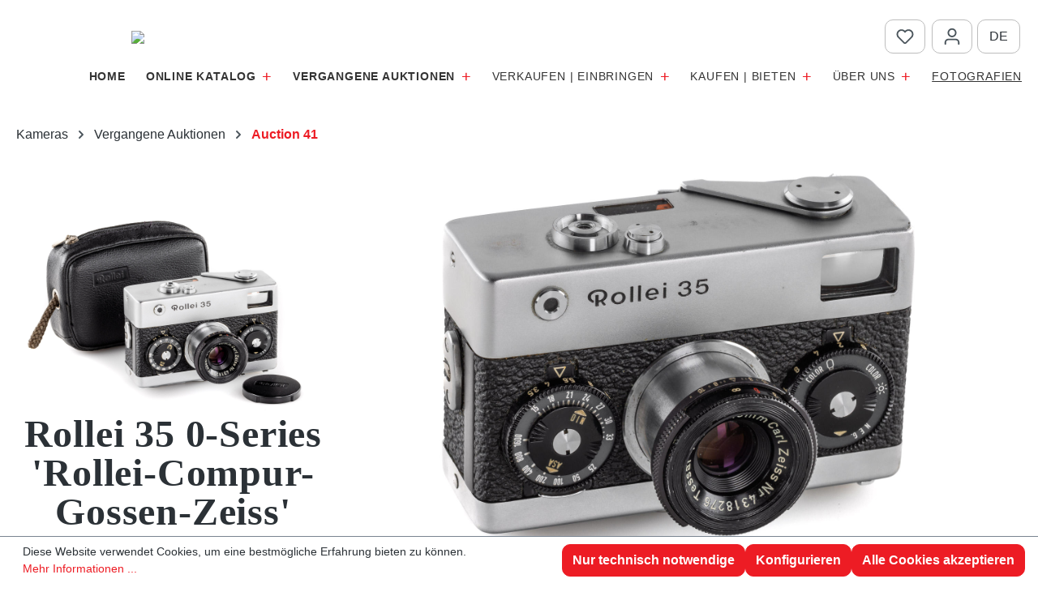

--- FILE ---
content_type: text/html; charset=UTF-8
request_url: https://www.leitz-auction.com/de/Rollei-35-0-Series-Rollei-Compur-Gossen-Zeiss/AI-41-40775
body_size: 19838
content:
<!DOCTYPE html>
<html lang="de-DE"
      itemscope="itemscope"
      itemtype="https://schema.org/WebPage">


    
                            
    <head>
                                    <meta charset="utf-8">
            
                            <meta name="viewport"
                      content="width=device-width, initial-scale=1, shrink-to-fit=no">
            
                            <meta name="author"
                      content="">
                <meta name="robots"
                      content="index,follow">
                <meta name="revisit-after"
                      content="15 days">
                <meta name="keywords"
                      content="">
                <meta name="description"
                      content="extremely rare original chrome 0-series camera engraved: &#039;Made in Germany by Rollei - Compur - Gossen - Zeiss&#039;, Tessar 3.5/40mm no.4318276, cap, strap, case, instructions">
            
                    <meta property="og:type"
          content="product">
    <meta property="og:site_name"
          content="Leitz Auction">
    <meta property="og:url"
          content="https://www.leitz-auction.com/de/Rollei-35-0-Series-Rollei-Compur-Gossen-Zeiss/AI-41-40775">
    <meta property="og:title"
          content="Rollei 35 0-Series &#039;Rollei-Compur-Gossen-Zeiss&#039; | AI_41_40775">

    <meta property="og:description"
          content="extremely rare original chrome 0-series camera engraved: &#039;Made in Germany by Rollei - Compur - Gossen - Zeiss&#039;, Tessar 3.5/40mm no.4318276, cap, strap, case, instructions">
    <meta property="og:image"
          content="https://www.leitz-auction.com/media/fa/g0/23/1696784721/40775_1.jpg?ts=1696784721">

            <meta property="product:brand"
              content="Leitz Auction">
    
            <meta property="product:price:amount"
          content="600">
    <meta property="product:price:currency"
          content="EUR">
    <meta property="product:product_link"
          content="https://www.leitz-auction.com/de/Rollei-35-0-Series-Rollei-Compur-Gossen-Zeiss/AI-41-40775">

    <meta name="twitter:card"
          content="product">
    <meta name="twitter:site"
          content="Leitz Auction">
    <meta name="twitter:title"
          content="Rollei 35 0-Series &#039;Rollei-Compur-Gossen-Zeiss&#039; | AI_41_40775">
    <meta name="twitter:description"
          content="extremely rare original chrome 0-series camera engraved: &#039;Made in Germany by Rollei - Compur - Gossen - Zeiss&#039;, Tessar 3.5/40mm no.4318276, cap, strap, case, instructions">
    <meta name="twitter:image"
          content="https://www.leitz-auction.com/media/fa/g0/23/1696784721/40775_1.jpg?ts=1696784721">


    

                            <meta itemprop="copyrightHolder"
                      content="Leitz Auction">
                <meta itemprop="copyrightYear"
                      content="">
                <meta itemprop="isFamilyFriendly"
                      content="false">
                <meta itemprop="image"
                      content="https://www.leitz-auction.com/media/3e/73/94/1696872523/leitz_logo_theme.png?ts=1696872523">
            
                                            <meta name="theme-color"
                      content="#fff">
                            
                                                
                    <link rel="shortcut icon"
                  href="https://www.leitz-auction.com/media/a8/93/be/1761501370/favicon_leitz.png?ts=1761501370">
        
                                <link rel="apple-touch-icon"
                  href="https://www.leitz-auction.com/media/a8/93/be/1761501370/favicon_leitz.png?ts=1761501370">
                    
            
    
    <link rel="canonical" href="https://www.leitz-auction.com/de/Rollei-35-0-Series-Rollei-Compur-Gossen-Zeiss/AI-41-40775">

                    <title itemprop="name">
                    Rollei 35 0-Series &#039;Rollei-Compur-Gossen-Zeiss&#039; | AI_41_40775            </title>
        
                                                                            <link rel="stylesheet"
                      href="https://www.leitz-auction.com/theme/00dc103fc2bb1bab22c8641bd9af6352/css/all.css?1761502462">
                                    

    
            <link rel="stylesheet" href="https://www.leitz-auction.com/bundles/moorlfoundation/storefront/css/animate.css?1763464729">
    
    
            <script type="application/javascript">window.moorlAnimationZIndex = "9000";</script>
    
            <style>
            :root {
                --moorl-advanced-search-width: 600px;
            }
        </style>
    
                    
    <script>
        window.features = {"V6_5_0_0":true,"v6.5.0.0":true,"V6_6_0_0":true,"v6.6.0.0":true,"V6_7_0_0":true,"v6.7.0.0":true,"V6_8_0_0":false,"v6.8.0.0":false,"DISABLE_VUE_COMPAT":true,"disable.vue.compat":true,"ACCESSIBILITY_TWEAKS":true,"accessibility.tweaks":true,"TELEMETRY_METRICS":false,"telemetry.metrics":false,"FLOW_EXECUTION_AFTER_BUSINESS_PROCESS":false,"flow.execution.after.business.process":false,"PERFORMANCE_TWEAKS":false,"performance.tweaks":false,"DEFERRED_CART_ERRORS":false,"deferred.cart.errors":false};
    </script>
        
                                                                        
            <script>
                                    window.gtagActive = true;
                    window.gtagURL = 'https://www.googletagmanager.com/gtag/js?id=G-7H9ZB9RFWZ';
                    window.controllerName = 'product';
                    window.actionName = 'index';
                    window.trackOrders = '';
                    window.gtagTrackingId = 'G-7H9ZB9RFWZ';
                    window.dataLayer = window.dataLayer || [];
                    window.gtagConfig = {
                        'anonymize_ip': '1',
                        'cookie_domain': 'none',
                        'cookie_prefix': '_swag_ga',
                    };

                    function gtag() { dataLayer.push(arguments); }
                            </script>
            
                        <script>
                (() => {
                    const analyticsStorageEnabled = document.cookie.split(';').some((item) => item.trim().includes('google-analytics-enabled=1'));
                    const adsEnabled = document.cookie.split(';').some((item) => item.trim().includes('google-ads-enabled=1'));

                    // Always set a default consent for consent mode v2
                    gtag('consent', 'default', {
                        'ad_user_data': adsEnabled ? 'granted' : 'denied',
                        'ad_storage': adsEnabled ? 'granted' : 'denied',
                        'ad_personalization': adsEnabled ? 'granted' : 'denied',
                        'analytics_storage': analyticsStorageEnabled ? 'granted' : 'denied'
                    });
                })();
            </script>
                    

                        <script>
                window.mediameetsFacebookPixelData = new Map();
            </script>
            

    
                    

                        <script                     type="text/javascript">
                window.ga4CustomUrl = '';
            </script>
            
                                                                                        
    
                                                                                                <script                         type="text/javascript">
                    window.googleAnalyticsEnabled = false;
                    window.googleAdsEnabled = false;
                    window.ga4Enabled = false;
                    window.googleTagEnabled = false;

                    window.metaAdsEnabled = false;
                    window.microsoftAdsEnabled = false;
                    window.pinterestAdsEnabled = false;
                    window.tiktokAdsEnabled = false;
                    window.conversionConfiguration = "brutto";
                    window.taxConfiguration = "brutto";


                                        window.ga4CookieConfig = 'standardCookies';
                    

                                        window.generateLeadValue = '1';
                                        window.ga4Currency = 'EUR';

                </script>
                                                            <script                             type="text/javascript">
                        window.ga4TagId = 'GTM-5B9P5D27';
                        window.dataLayer = window.dataLayer || [];
                        window.googleTagEnabled = true;
                        window.ga4Enabled = true;
                        window.ga4controllerName = 'product';
                        window.ga4controllerAction = 'index';
                        window.ga4activeNavigationId = 'b911260ea7a645c0bfb592aa55c48bb8';
                        window.ga4activeNavigationName = '';
                        window.ga4affiliation = '';
                        window.ga4salesChannelName = '';
                        window.ga4salesChannelId = '018ab660ccf77367add06abf995d188c';
                        if (localStorage.getItem("ga4UserId")) window.ga4UserId = localStorage.getItem("ga4UserId");
                        if (localStorage.getItem("ga4CustomerLifetimeValue")) window.ga4CustomerLifetimeValue = localStorage.getItem("ga4CustomerLifetimeValue");
                        if (localStorage.getItem("ga4CustomerOrderCount")) window.ga4CustomerOrderCount = localStorage.getItem("ga4CustomerOrderCount");

                                                window.ga4upCoupon = false;
                                                                        window.ga4gpCoupon = false;
                                                                        window.customTagManager = true;
                                                                        window.ga4AdvancedConsentMode = false;
                                                                        window.ga4ActiveConsentMode = true;
                                                                        window.metaAdsEnabled = true;
                        
                                                window.microsoftAdsEnabled = true;

                        
                                                window.pinterestAdsEnabled = true;
                        
                                                window.tiktokAdsEnabled = true;
                                            </script>
                                
                    <script>
                        window.ga4customScript = `(function(w,d,s,l,i){w[l]=w[l]||[];w[l].push({'gtm.start':
new Date().getTime(),event:'gtm.js'});var f=d.getElementsByTagName(s)[0],
j=d.createElement(s),dl=l!='dataLayer'?'&l='+l:'';j.async=true;j.src=
'https://www.googletagmanager.com/gtm.js?id='+i+dl;f.parentNode.insertBefore(j,f);
})(window,document,'script','dataLayer','GTM-5B9P5D27');`;
                    </script>

                                                                            
                            
        
            <script                     type="text/javascript">
                            window.ga4Guest = false;
                        </script>

                            <script                         type="text/javascript">
                    window.ga4UserLoggedIn = false;
                    if (localStorage.getItem("loginSent")) localStorage.removeItem("loginSent");
                    if (localStorage.getItem("signUpSent")) localStorage.removeItem("signUpSent");
                </script>
            
            
                        
                
    
                        <script                     type="text/javascript">
                window.ga4Product = {};
            </script>
                
                    

                
                    
                    
                                                                
                                                                                        
                

                
                
                                                    
                                                    
                                    <script                             type="text/javascript">
                        window.ga4Product['b911260ea7a645c0bfb592aa55c48bb8'] = {
                            item_id: 'AI_41_40775',
                            item_name: 'Rollei 35 0-Series &#039;Rollei-Compur-Gossen-Zeiss&#039;',
                            item_variant: '',
                            item_brand: 'Leitz Auction',
                            currency: 'EUR',
                            price: '600',
                            extra: {
                                minPurchase: '1',
                                shopware_id: 'b911260ea7a645c0bfb592aa55c48bb8',
                                realPrice: '600',
                                item_startPrice: '600',
                                taxRate: '0',
                                parentId: ''
                            }
                        };
                                                    window.ga4Product['b911260ea7a645c0bfb592aa55c48bb8']['item_list_id'] = 'product';
                            window.ga4Product['b911260ea7a645c0bfb592aa55c48bb8']['item_list_name'] = 'product';
                                                                                                                                                                            window.ga4Product['b911260ea7a645c0bfb592aa55c48bb8']['item_category'] = 'Home';
                                                                                                                                                                window.ga4Product['b911260ea7a645c0bfb592aa55c48bb8']['item_category2'] = 'Kameras';
                                                                                                                                                                window.ga4Product['b911260ea7a645c0bfb592aa55c48bb8']['item_category3'] = 'Vergangene Auktionen';
                                                                                                                                                                window.ga4Product['b911260ea7a645c0bfb592aa55c48bb8']['item_category4'] = 'Auction 41';
                                                                                                                                        </script>
                                        
    
            
                    
    

                            
            
                
                                    <script>
                    window.useDefaultCookieConsent = true;
                </script>
                    
                                <script>
                window.activeNavigationId = '018abb632d007d2baf79543218a3be13';
                window.activeRoute = 'frontend.detail.page';
                window.activeRouteParameters = '{"_httpCache":true,"productId":"b911260ea7a645c0bfb592aa55c48bb8"}';
                window.router = {
                    'frontend.cart.offcanvas': '/de/checkout/offcanvas',
                    'frontend.cookie.offcanvas': '/de/cookie/offcanvas',
                    'frontend.checkout.finish.page': '/de/checkout/finish',
                    'frontend.checkout.info': '/de/widgets/checkout/info',
                    'frontend.menu.offcanvas': '/de/widgets/menu/offcanvas',
                    'frontend.cms.page': '/de/widgets/cms',
                    'frontend.cms.navigation.page': '/de/widgets/cms/navigation',
                    'frontend.country.country-data': '/de/country/country-state-data',
                    'frontend.app-system.generate-token': '/de/app-system/Placeholder/generate-token',
                    'frontend.gateway.context': '/de/gateway/context',
                    };
                window.salesChannelId = '018ab660ccf77367add06abf995d188c';
            </script>
        
                                <script>
                
                window.breakpoints = {"xs":0,"sm":576,"md":768,"lg":992,"xl":1200,"xxl":1400};
            </script>
        
                                    <script>
                    window.customerLoggedInState = 0;

                    window.wishlistEnabled = 1;
                </script>
                    
                        
                        
    <script>
        window.validationMessages = {"required":"Die Eingabe darf nicht leer sein.","email":"Ung\u00fcltige E-Mail-Adresse. Die E-Mail ben\u00f6tigt das Format \"nutzer@beispiel.de\".","confirmation":"Ihre Eingaben sind nicht identisch.","minLength":"Die Eingabe ist zu kurz."};
    </script>
        
                                                        <script>
                        window.themeJsPublicPath = 'https://www.leitz-auction.com/theme/00dc103fc2bb1bab22c8641bd9af6352/js/';
                    </script>
                                            <script type="text/javascript" src="https://www.leitz-auction.com/theme/00dc103fc2bb1bab22c8641bd9af6352/js/storefront/storefront.js?1761502462" defer></script>
                                            <script type="text/javascript" src="https://www.leitz-auction.com/theme/00dc103fc2bb1bab22c8641bd9af6352/js/moorl-foundation/moorl-foundation.js?1761502462" defer></script>
                                            <script type="text/javascript" src="https://www.leitz-auction.com/theme/00dc103fc2bb1bab22c8641bd9af6352/js/own-bidding/own-bidding.js?1761502462" defer></script>
                                            <script type="text/javascript" src="https://www.leitz-auction.com/theme/00dc103fc2bb1bab22c8641bd9af6352/js/moorl-forms/moorl-forms.js?1761502462" defer></script>
                                            <script type="text/javascript" src="https://www.leitz-auction.com/theme/00dc103fc2bb1bab22c8641bd9af6352/js/moorl-forms-classic/moorl-forms-classic.js?1761502462" defer></script>
                                            <script type="text/javascript" src="https://www.leitz-auction.com/theme/00dc103fc2bb1bab22c8641bd9af6352/js/moorl-forms-slides/moorl-forms-slides.js?1761502462" defer></script>
                                            <script type="text/javascript" src="https://www.leitz-auction.com/theme/00dc103fc2bb1bab22c8641bd9af6352/js/mediameets-fb-pixel/mediameets-fb-pixel.js?1761502462" defer></script>
                                            <script type="text/javascript" src="https://www.leitz-auction.com/theme/00dc103fc2bb1bab22c8641bd9af6352/js/d-i-sco-g-a4/d-i-sco-g-a4.js?1761502462" defer></script>
                                                            </head>

        <body class="is-ctl-product is-act-index">

            
                
    
    
            <div id="page-top" class="skip-to-content bg-primary-subtle text-primary-emphasis overflow-hidden" tabindex="-1">
            <div class="container skip-to-content-container d-flex justify-content-center visually-hidden-focusable">
                                                                                        <a href="#content-main" class="skip-to-content-link d-inline-flex text-decoration-underline m-1 p-2 fw-bold gap-2">
                                Zum Hauptinhalt springen
                            </a>
                                            
                                                                        <a href="#header-main-search-input" class="skip-to-content-link d-inline-flex text-decoration-underline m-1 p-2 fw-bold gap-2 d-none d-sm-block">
                                Zur Suche springen
                            </a>
                                            
                                                                        <a href="#main-navigation-menu" class="skip-to-content-link d-inline-flex text-decoration-underline m-1 p-2 fw-bold gap-2 d-none d-lg-block">
                                Zur Hauptnavigation springen
                            </a>
                                                                        </div>
        </div>
        
                                
                <noscript class="noscript-main">
                
    <div role="alert"
         aria-live="polite"
         class="alert alert-info d-flex align-items-center">

                                                                        
                                                                                                                                                            <span class="icon icon-info" aria-hidden="true">
                                        <svg xmlns="http://www.w3.org/2000/svg" xmlns:xlink="http://www.w3.org/1999/xlink" width="24" height="24" viewBox="0 0 24 24"><defs><path d="M12 7c.5523 0 1 .4477 1 1s-.4477 1-1 1-1-.4477-1-1 .4477-1 1-1zm1 9c0 .5523-.4477 1-1 1s-1-.4477-1-1v-5c0-.5523.4477-1 1-1s1 .4477 1 1v5zm11-4c0 6.6274-5.3726 12-12 12S0 18.6274 0 12 5.3726 0 12 0s12 5.3726 12 12zM12 2C6.4772 2 2 6.4772 2 12s4.4772 10 10 10 10-4.4772 10-10S17.5228 2 12 2z" id="icons-default-info" /></defs><use xlink:href="#icons-default-info" fill="#758CA3" fill-rule="evenodd" /></svg>
                    </span>
                                                        
                                    
                    <div class="alert-content-container">
                                                    
                                                            Um unseren Shop in vollem Umfang nutzen zu können, empfehlen wir Ihnen Javascript in Ihrem Browser zu aktivieren.
                                    
                                                                </div>
            </div>
            </noscript>
        

                        		
    
		<header class="header-main pt-3 pb-2">
										<div class="container">
								            
	<div class="d-none">
		
	<div class="top-links row justify-content-end">
															<div class="col-auto px-1">
									<div class="header-wishlist top-btn">
											<a class="btn header-wishlist-btn header-actions-btn"
												 href="/de/wishlist"
												 title="Merkzettel"
												 aria-label="Merkzettel">
													
	    
            <span class="header-wishlist-icon">
                                                                                                                    <span class="icon icon-heart" aria-hidden="true">
                                        <svg xmlns="http://www.w3.org/2000/svg" xmlns:xlink="http://www.w3.org/1999/xlink" width="24" height="24" viewBox="0 0 24 24"><defs><path d="M20.0139 12.2998c1.8224-1.8224 1.8224-4.7772 0-6.5996-1.8225-1.8225-4.7772-1.8225-6.5997 0L12 7.1144l-1.4142-1.4142c-1.8225-1.8225-4.7772-1.8225-6.5997 0-1.8224 1.8224-1.8224 4.7772 0 6.5996l7.519 7.519a.7.7 0 0 0 .9899 0l7.5189-7.519zm1.4142 1.4142-7.519 7.519c-1.0543 1.0544-2.7639 1.0544-3.8183 0L2.572 13.714c-2.6035-2.6035-2.6035-6.8245 0-9.428 2.6035-2.6035 6.8246-2.6035 9.4281 0 2.6035-2.6035 6.8246-2.6035 9.428 0 2.6036 2.6035 2.6036 6.8245 0 9.428z" id="icons-default-heart" /></defs><use xlink:href="#icons-default-heart" fill="#758CA3" fill-rule="evenodd" /></svg>
                    </span>
            </span>
    
    
    
    <span class="badge bg-primary header-wishlist-badge"
          id="wishlist-basket"
          data-wishlist-storage="true"
          data-wishlist-storage-options="{&quot;listPath&quot;:&quot;\/de\/wishlist\/list&quot;,&quot;mergePath&quot;:&quot;\/de\/wishlist\/merge&quot;,&quot;pageletPath&quot;:&quot;\/de\/wishlist\/merge\/pagelet&quot;}"
          data-wishlist-widget="true"
          data-wishlist-widget-options="{&quot;showCounter&quot;:true}"
          aria-labelledby="wishlist-basket-live-area"
    ></span>

    <span class="visually-hidden"
          id="wishlist-basket-live-area"
          data-wishlist-live-area-text="Du hast %counter% Produkte auf dem Merkzettel"
          aria-live="polite"
    ></span>

	
											</a>
									</div>
							</div>
											
						<div class="col-auto px-1">
					<div class="account-menu top-btn  not_loggedin ">
							    <div class="dropdown">
                    <button class="btn account-menu-btn header-actions-btn"
                    type="button"
                    id="accountWidget"
                    data-account-menu="true"
                    data-bs-toggle="dropdown"
                    aria-haspopup="true"
                    aria-expanded="false"
                    aria-label="Ihr Konto"
                    title="Ihr Konto">
                                                                                                                        <span class="icon icon-avatar" aria-hidden="true">
                                        <svg xmlns="http://www.w3.org/2000/svg" xmlns:xlink="http://www.w3.org/1999/xlink" width="24" height="24" viewBox="0 0 24 24"><defs><path d="M12 3C9.7909 3 8 4.7909 8 7c0 2.2091 1.7909 4 4 4 2.2091 0 4-1.7909 4-4 0-2.2091-1.7909-4-4-4zm0-2c3.3137 0 6 2.6863 6 6s-2.6863 6-6 6-6-2.6863-6-6 2.6863-6 6-6zM4 22.099c0 .5523-.4477 1-1 1s-1-.4477-1-1V20c0-2.7614 2.2386-5 5-5h10.0007c2.7614 0 5 2.2386 5 5v2.099c0 .5523-.4477 1-1 1s-1-.4477-1-1V20c0-1.6569-1.3431-3-3-3H7c-1.6569 0-3 1.3431-3 3v2.099z" id="icons-default-avatar" /></defs><use xlink:href="#icons-default-avatar" fill="#758CA3" fill-rule="evenodd" /></svg>
                    </span>
                </button>
        
        		<div id="account-widget-wrapper" class="dropdown-menu dropdown-menu-end account-menu-dropdown js-account-menu-dropdown"
				 aria-labelledby="accountWidget">
				

        
            <div class="offcanvas-header">
                            <button class="btn btn-secondary offcanvas-close js-offcanvas-close">
                                                                                                                                                    <span class="icon icon-x icon-sm" aria-hidden="true">
                                        <svg xmlns="http://www.w3.org/2000/svg" xmlns:xlink="http://www.w3.org/1999/xlink" width="24" height="24" viewBox="0 0 24 24"><defs><path d="m10.5858 12-7.293-7.2929c-.3904-.3905-.3904-1.0237 0-1.4142.3906-.3905 1.0238-.3905 1.4143 0L12 10.5858l7.2929-7.293c.3905-.3904 1.0237-.3904 1.4142 0 .3905.3906.3905 1.0238 0 1.4143L13.4142 12l7.293 7.2929c.3904.3905.3904 1.0237 0 1.4142-.3906.3905-1.0238.3905-1.4143 0L12 13.4142l-7.2929 7.293c-.3905.3904-1.0237.3904-1.4142 0-.3905-.3906-.3905-1.0238 0-1.4143L10.5858 12z" id="icons-default-x" /></defs><use xlink:href="#icons-default-x" fill="#758CA3" fill-rule="evenodd" /></svg>
                    </span>
                        
                                            Menü schließen
                                    </button>
                    </div>
    
            <div class="offcanvas-body">
                <div class="account-menu">
                                    <div class="dropdown-header account-menu-header">
                    Ihr Konto
                </div>
                    
         
   
        
    <div class="inline-login">
      
                      
      
          <div class="card login-card mb-3">
        <div class="card-body">
                                        
                            <form class="login-form"
                      action="/de/account/login"
                      method="post"
                      data-form-handler="true">
                    
	
		
		<input type="hidden"
			   name="redirectTo"
			   value="frontend.detail.page">

		<input type="hidden"
			   name="redirectParameters"
			   value="{&quot;_httpCache&quot;:true,&quot;productId&quot;:&quot;b911260ea7a645c0bfb592aa55c48bb8&quot;}">

	

                                            <p class="login-form-description">
                            Einloggen mit E-Mail-Adresse und Passwort
                        </p>
                    
                                                                
                                            <div class="row g-2">
                            	
    
    
    
        
    
    
    <div class="form-group col-12">
                                    <label class="form-label" for="loginMail">
                    Ihre E-Mail-Adresse

                                            <span class="form-required-label" aria-hidden="true">*</span>
                                    </label>
                    
                    
            
            
            <input type="email"
                   class="form-control"
                   id="loginMail"
                   name="username"
                   aria-describedby="loginMail-feedback"
                                                         autocomplete="username webauthn"                                                         data-validation="required,email"                   aria-required="true"                                      >
        
                            
                    <div id="loginMail-feedback" class="form-field-feedback">
                                                                </div>
            </div>

                            	 
    
    
    
        
    
    
    <div class="form-group col-12">
                                    <label class="form-label" for="loginPassword">
                    Ihr Passwort

                                            <span class="form-required-label" aria-hidden="true">*</span>
                                    </label>
                    
                    
            
            
            <input type="password"
                   class="form-control"
                   id="loginPassword"
                   name="password"
                   aria-describedby="loginPassword-feedback"
                                                         autocomplete="current-password"                                                         data-validation="required"                   aria-required="true"                                      >
        
                            
                    <div id="loginPassword-feedback" class="form-field-feedback">
                                                                </div>
            </div>
                         </div>
                    
                                            <div class="login-password-recover mb-3">
                                                            <a href="https://www.leitz-auction.com/de/account/recover">
                                    Ich habe mein Passwort vergessen.
                                </a>
                                                    </div>
                    
                                            <div class="login-submit">
                            <button type="submit"
                                    class="btn btn-primary">
                                Anmelden
                            </button>
                        </div>
                                    </form>
                    </div>
    </div>
        
    </div>
  
    
        
                                <div class="account-menu-login">
                          
                                            <div class="account-menu-register">
                            oder
                            <a href="/de/account/login"
                               title="Registrieren">
                                registrieren
                            </a>
                        </div>
                                    </div>
                    
    
  
                 </div>
        </div>
    		</div>
    </div>
					</div>
			</div>
						
						<div class="header-lang-col px-1 col-auto me-3">
					                
            <div class="top-bar-nav-item top-bar-language">
                <form method="post"
          action="/de/checkout/language"
          class="language-form"
          data-form-add-dynamic-redirect="true">
                                            
            <div class="languages-menu dropdown">
                <button class="btn dropdown-toggle top-bar-nav-btn"
                        type="button"
                        id="languagesDropdown-top-bar"
                        data-bs-toggle="dropdown"
                        aria-haspopup="true"
                        aria-expanded="false"
                        aria-label="Sprache ändern (Deutsch ist die aktuelle Sprache)">
                                            <span class="top-bar-nav-text d-inline text-uppercase">de</span>
                </button>

                                    <ul class="top-bar-list dropdown-menu dropdown-menu-end"
                        aria-label="Verfügbare Sprachen">
                                                                                                                                                              
                            <li class="text-center top-bar-list-item">
                                                                                                                                            
                                    <button class="text-uppercase dropdown-item align-items-center gap-2" type="submit" name="languageId" id="top-bar-2fbb5fe2e29a4d70aa5854ce7ce3e20b" value="2fbb5fe2e29a4d70aa5854ce7ce3e20b">
                                                                                
                                        en
                                    </button>

                                                                                                </li>
                                                                      </ul>
                            </div>
        
            </form>
        </div>
    			</div>
	</div>
	</div>
	
	
    
            <div class="row align-items-center header-row">
                <div class="header-logo-col notscrolled col-12 col-sm-auto order-1 order-sm-1 col-lg-auto  me-auto position-relative pb-0">
            <div class="header-logo-main text-center">
                    <a class="header-logo-main-link"
               href="/de/"
               title="Zur Startseite gehen">
                                    <picture class="header-logo-picture d-block m-auto">
                                                                                    <source srcset="https://www.leitz-auction.com/media/a8/93/be/1761501370/favicon_leitz.png?ts=1761501370"
                                        media="(min-width: 768px) and (max-width: 991px)">
                                                    
                                                                                    <source srcset="https://www.leitz-auction.com/media/a8/93/be/1761501370/favicon_leitz.png?ts=1761501370"
                                        media="(max-width: 767px)">
                                                    
                        
    <div class="lg_wrapper lg_desk ">
        <img src="https://www.leitz-auction.com/bundles/leitzauction/assets/icon/leitzPA_logo_reg.svg?1763464729"/>
            </div>
    <div class="lg_wrapper lg_scroll ">
        <img src="https://www.leitz-auction.com/bundles/leitzauction/assets/icon/leitzPA_logo_scroll.svg?1763464729"/>
            </div>
    
                    </picture>
                            </a>
            </div>
    </div>

                
                
        <div class="header-actions-col col-12 col-sm-auto order-1 order-sm-2 px-3 px-sm-0">
        
        <div class="row g-0 justify-content-center mt-3 mt-md-0">
            
                        <div class="col-auto d-block d-lg-none ">
                <div class="menu-button top-btn">
                                                                                    <button
                                            class="btn nav-main-toggle-btn header-actions-btn"
                                            type="button"
                                            data-off-canvas-menu="true"
                                            aria-label="Menü"
                                        >
                                                                                                                                                                                                    <span class="icon icon-stack" aria-hidden="true">
                                        <svg xmlns="http://www.w3.org/2000/svg" xmlns:xlink="http://www.w3.org/1999/xlink" width="24" height="24" viewBox="0 0 24 24"><defs><path d="M3 13c-.5523 0-1-.4477-1-1s.4477-1 1-1h18c.5523 0 1 .4477 1 1s-.4477 1-1 1H3zm0-7c-.5523 0-1-.4477-1-1s.4477-1 1-1h18c.5523 0 1 .4477 1 1s-.4477 1-1 1H3zm0 14c-.5523 0-1-.4477-1-1s.4477-1 1-1h18c.5523 0 1 .4477 1 1s-.4477 1-1 1H3z" id="icons-default-stack" /></defs><use xlink:href="#icons-default-stack" fill="#758CA3" fill-rule="evenodd" /></svg>
                    </span>
                                                                                        </button>
                                    
                                    </div>
            </div>
                        
                                                    <div class="col-auto ms-2">
                            <div class="header-wishlist top-btn">
                                    <a class="btn header-wishlist-btn header-actions-btn"
                                         href="/de/wishlist"
                                         title="Merkzettel"
                                         aria-label="Merkzettel">
                                            
	    
            <span class="header-wishlist-icon">
                                                                                                                    <span class="icon icon-heart" aria-hidden="true">
                                        <svg xmlns="http://www.w3.org/2000/svg" xmlns:xlink="http://www.w3.org/1999/xlink" width="24" height="24" viewBox="0 0 24 24"><use xlink:href="#icons-default-heart" fill="#758CA3" fill-rule="evenodd" /></svg>
                    </span>
            </span>
    
    
    
    <span class="badge bg-primary header-wishlist-badge"
          id="wishlist-basket"
          data-wishlist-storage="true"
          data-wishlist-storage-options="{&quot;listPath&quot;:&quot;\/de\/wishlist\/list&quot;,&quot;mergePath&quot;:&quot;\/de\/wishlist\/merge&quot;,&quot;pageletPath&quot;:&quot;\/de\/wishlist\/merge\/pagelet&quot;}"
          data-wishlist-widget="true"
          data-wishlist-widget-options="{&quot;showCounter&quot;:true}"
          aria-labelledby="wishlist-basket-live-area"
    ></span>

    <span class="visually-hidden"
          id="wishlist-basket-live-area"
          data-wishlist-live-area-text="Du hast %counter% Produkte auf dem Merkzettel"
          aria-live="polite"
    ></span>

	
                                    </a>
                            </div>
                    </div>
                                            
            
                        <div class="col-auto  ms-2">
                    <div class="account-menu top-btn  not_loggedin ">
                                <div class="dropdown">
                    <button class="btn account-menu-btn header-actions-btn"
                    type="button"
                    id="accountWidget"
                    data-account-menu="true"
                    data-bs-toggle="dropdown"
                    aria-haspopup="true"
                    aria-expanded="false"
                    aria-label="Ihr Konto"
                    title="Ihr Konto">
                                                                                                                        <span class="icon icon-avatar" aria-hidden="true">
                                        <svg xmlns="http://www.w3.org/2000/svg" xmlns:xlink="http://www.w3.org/1999/xlink" width="24" height="24" viewBox="0 0 24 24"><use xlink:href="#icons-default-avatar" fill="#758CA3" fill-rule="evenodd" /></svg>
                    </span>
                </button>
        
        		<div id="account-widget-wrapper" class="dropdown-menu dropdown-menu-end account-menu-dropdown js-account-menu-dropdown"
				 aria-labelledby="accountWidget">
				

        
            <div class="offcanvas-header">
                            <button class="btn btn-secondary offcanvas-close js-offcanvas-close">
                                                                                                                                                    <span class="icon icon-x icon-sm" aria-hidden="true">
                                        <svg xmlns="http://www.w3.org/2000/svg" xmlns:xlink="http://www.w3.org/1999/xlink" width="24" height="24" viewBox="0 0 24 24"><use xlink:href="#icons-default-x" fill="#758CA3" fill-rule="evenodd" /></svg>
                    </span>
                        
                                            Menü schließen
                                    </button>
                    </div>
    
            <div class="offcanvas-body">
                <div class="account-menu">
                                    <div class="dropdown-header account-menu-header">
                    Ihr Konto
                </div>
                    
         
   
        
    <div class="inline-login">
      
                      
      
          <div class="card login-card mb-3">
        <div class="card-body">
                                        
                            <form class="login-form"
                      action="/de/account/login"
                      method="post"
                      data-form-handler="true">
                    
	
		
		<input type="hidden"
			   name="redirectTo"
			   value="frontend.detail.page">

		<input type="hidden"
			   name="redirectParameters"
			   value="{&quot;_httpCache&quot;:true,&quot;productId&quot;:&quot;b911260ea7a645c0bfb592aa55c48bb8&quot;}">

	

                                            <p class="login-form-description">
                            Einloggen mit E-Mail-Adresse und Passwort
                        </p>
                    
                                                                
                                            <div class="row g-2">
                            	
    
    
    
        
    
    
    <div class="form-group col-12">
                                    <label class="form-label" for="loginMail">
                    Ihre E-Mail-Adresse

                                            <span class="form-required-label" aria-hidden="true">*</span>
                                    </label>
                    
                    
            
            
            <input type="email"
                   class="form-control"
                   id="loginMail"
                   name="username"
                   aria-describedby="loginMail-feedback"
                                                         autocomplete="username webauthn"                                                         data-validation="required,email"                   aria-required="true"                                      >
        
                            
                    <div id="loginMail-feedback" class="form-field-feedback">
                                                                </div>
            </div>

                            	 
    
    
    
        
    
    
    <div class="form-group col-12">
                                    <label class="form-label" for="loginPassword">
                    Ihr Passwort

                                            <span class="form-required-label" aria-hidden="true">*</span>
                                    </label>
                    
                    
            
            
            <input type="password"
                   class="form-control"
                   id="loginPassword"
                   name="password"
                   aria-describedby="loginPassword-feedback"
                                                         autocomplete="current-password"                                                         data-validation="required"                   aria-required="true"                                      >
        
                            
                    <div id="loginPassword-feedback" class="form-field-feedback">
                                                                </div>
            </div>
                         </div>
                    
                                            <div class="login-password-recover mb-3">
                                                            <a href="https://www.leitz-auction.com/de/account/recover">
                                    Ich habe mein Passwort vergessen.
                                </a>
                                                    </div>
                    
                                            <div class="login-submit">
                            <button type="submit"
                                    class="btn btn-primary">
                                Anmelden
                            </button>
                        </div>
                                    </form>
                    </div>
    </div>
        
    </div>
  
    
        
                                <div class="account-menu-login">
                          
                                            <div class="account-menu-register">
                            oder
                            <a href="/de/account/login"
                               title="Registrieren">
                                registrieren
                            </a>
                        </div>
                                    </div>
                    
    
  
                 </div>
        </div>
    		</div>
    </div>
                    </div>
            </div>
                        
                        <div class="header-lang-col col-auto order-1 order-sm-3 order-xs-2 me-3">
                                
            <div class="top-bar-nav-item top-bar-language">
                <form method="post"
          action="/de/checkout/language"
          class="language-form"
          data-form-add-dynamic-redirect="true">
                                            
            <div class="languages-menu dropdown">
                <button class="btn dropdown-toggle top-bar-nav-btn"
                        type="button"
                        id="languagesDropdown-top-bar"
                        data-bs-toggle="dropdown"
                        aria-haspopup="true"
                        aria-expanded="false"
                        aria-label="Sprache ändern (Deutsch ist die aktuelle Sprache)">
                                            <span class="top-bar-nav-text d-inline text-uppercase">de</span>
                </button>

                                    <ul class="top-bar-list dropdown-menu dropdown-menu-end"
                        aria-label="Verfügbare Sprachen">
                                                                                                                                                              
                            <li class="text-center top-bar-list-item">
                                                                                                                                            
                                    <button class="text-uppercase dropdown-item align-items-center gap-2" type="submit" name="languageId" id="top-bar-2fbb5fe2e29a4d70aa5854ce7ce3e20b" value="2fbb5fe2e29a4d70aa5854ce7ce3e20b">
                                                                                
                                        en
                                    </button>

                                                                                                </li>
                                                                      </ul>
                            </div>
        
            </form>
        </div>
                </div>
            
            
            
            
        </div>
    </div>
    
        <div class="header-navi-col col-12 order-1 order-sm-2 order-xs-1 d-none d-lg-block ms-auto">
                
<div class="main-navigation" id="leitzNav">
  
  
        
      
       
  
      
  
    

  
  <nav class="nav main-navigation-menu">
    <ul class="nav ms-auto">
  
                                                                                    <li class="nav-item">
                 <a 
                 class="nav-link main-navigation-link"
                 href="https://www.leitz-auction.com/de/Kameras/">
                  <strong>Home</strong>
                 </a>
                </li>
                
                                
                              <li class="nav-item">
                 <a 
                 class="nav-link main-navigation-link"
                 href="https://www.leitz-auction.com/de/Kameras/Online-Katalog/">
                  <strong>Online Katalog</strong>
                 </a>
                </li>
                
                                  <li class="nav-item dropdown" style="float: right;">
                                        <a class="nav-link dropdown-toggle" data-bs-toggle="dropdown" href="#" role="button" aria-haspopup="true" aria-expanded="false" style="padding-left:5px;">+</a>
                                        <div class="dropdown-menu">
                                                    <a class="dropdown-item" href="https://www.leitz-auction.com/de/Kameras/Online-Katalog/Leica-Screw-Mount-Cameras/">
                            <strong>Leica Screw Mount Cameras</strong></a>
                                                    <a class="dropdown-item" href="https://www.leitz-auction.com/de/Kameras/Online-Katalog/Leica-Screw-Mount-Lenses/">
                            <strong>Leica Screw Mount Lenses</strong></a>
                                                    <a class="dropdown-item" href="https://www.leitz-auction.com/de/Kameras/Online-Katalog/Leica-M-Cameras/">
                            <strong>Leica M Cameras</strong></a>
                                                    <a class="dropdown-item" href="https://www.leitz-auction.com/de/Kameras/Online-Katalog/Leica-M-Lenses/">
                            <strong>Leica M Lenses</strong></a>
                                                    <a class="dropdown-item" href="https://www.leitz-auction.com/de/Kameras/Online-Katalog/Photographer-s-Cameras/">
                            <strong>Photographer&#039;s Cameras</strong></a>
                                                    <a class="dropdown-item" href="https://www.leitz-auction.com/de/Kameras/Online-Katalog/Leicaflex-and-Leica-R-System/">
                            <strong>Leicaflex and Leica R System</strong></a>
                                                    <a class="dropdown-item" href="https://www.leitz-auction.com/de/Kameras/Online-Katalog/Military-Cameras-Lenses-and-Accessories/">
                            <strong>Military Cameras, Lenses and Accessories</strong></a>
                                                    <a class="dropdown-item" href="https://www.leitz-auction.com/de/Kameras/Online-Katalog/Leica-Accessories/">
                            <strong>Leica Accessories</strong></a>
                                                    <a class="dropdown-item" href="https://www.leitz-auction.com/de/Kameras/Online-Katalog/Lenses-in-Leica-Mount/">
                            <strong>Lenses in Leica Mount</strong></a>
                                                    <a class="dropdown-item" href="https://www.leitz-auction.com/de/Kameras/Online-Katalog/Leica-Copies/">
                            <strong>Leica Copies</strong></a>
                                                    <a class="dropdown-item" href="https://www.leitz-auction.com/de/Kameras/Online-Katalog/35mm-Cameras/">
                            <strong>35mm Cameras</strong></a>
                                                    <a class="dropdown-item" href="https://www.leitz-auction.com/de/Kameras/Online-Katalog/Hasselblad/">
                            <strong>Hasselblad</strong></a>
                                                    <a class="dropdown-item" href="https://www.leitz-auction.com/de/Kameras/Online-Katalog/Historical-Cameras/">
                            <strong>Historical Cameras</strong></a>
                                                    <a class="dropdown-item" href="https://www.leitz-auction.com/de/Kameras/Online-Katalog/Lenses/">
                            <strong>Lenses</strong></a>
                                                    <a class="dropdown-item" href="https://www.leitz-auction.com/de/Kameras/Online-Katalog/Medium-and-Large-Format-Cameras/">
                            <strong>Medium and Large Format Cameras</strong></a>
                                                    <a class="dropdown-item" href="https://www.leitz-auction.com/de/Kameras/Online-Katalog/Nikon/">
                            <strong>Nikon</strong></a>
                                                    <a class="dropdown-item" href="https://www.leitz-auction.com/de/Kameras/Online-Katalog/Rollei/">
                            <strong>Rollei</strong></a>
                                                    <a class="dropdown-item" href="https://www.leitz-auction.com/de/Kameras/Online-Katalog/Soviet-Cameras-and-Lenses/">
                            <strong>Soviet Cameras and Lenses</strong></a>
                                                    <a class="dropdown-item" href="https://www.leitz-auction.com/de/Kameras/Online-Katalog/Miniature-and-Spy-Cameras/">
                            <strong>Miniature and Spy Cameras</strong></a>
                                                    <a class="dropdown-item" href="https://www.leitz-auction.com/de/Kameras/Online-Katalog/Zeiss-Ikon-Carl-Zeiss/">
                            <strong>Zeiss Ikon, Carl Zeiss</strong></a>
                                                    <a class="dropdown-item" href="https://www.leitz-auction.com/de/Kameras/Online-Katalog/Various-Photographica/">
                            <strong>Various Photographica</strong></a>
                                                </div>
                  </li>
                                
                              <li class="nav-item">
                 <a 
                 class="nav-link main-navigation-link"
                 href="https://www.leitz-auction.com/de/Kameras/Vergangene-Auktionen/">
                  <strong>Vergangene Auktionen</strong>
                 </a>
                </li>
                
                                  <li class="nav-item dropdown" style="float: right;">
                                        <a class="nav-link dropdown-toggle" data-bs-toggle="dropdown" href="#" role="button" aria-haspopup="true" aria-expanded="false" style="padding-left:5px;">+</a>
                                        <div class="dropdown-menu">
                                                    <a class="dropdown-item" href="https://www.leitz-auction.com/de/Kameras/Vergangene-Auktionen/Auktion-46/">
                            <strong>Auktion 46</strong></a>
                                                    <a class="dropdown-item" href="https://www.leitz-auction.com/de/Kameras/Vergangene-Auktionen/Auction-45/">
                            <strong>Auction 45</strong></a>
                                                    <a class="dropdown-item" href="https://www.leitz-auction.com/de/Kameras/Vergangene-Auktionen/Auction-44/">
                            <strong>Auction 44</strong></a>
                                                    <a class="dropdown-item" href="https://www.leitz-auction.com/de/Kameras/Vergangene-Auktionen/Auction-43/">
                            <strong>Auction 43</strong></a>
                                                    <a class="dropdown-item" href="https://www.leitz-auction.com/de/Kameras/Vergangene-Auktionen/Auction-42/">
                            <strong>Auction 42</strong></a>
                                                    <a class="dropdown-item" href="https://www.leitz-auction.com/de/Kameras/Vergangene-Auktionen/Auction-41/">
                            <strong>Auction 41</strong></a>
                                                    <a class="dropdown-item" href="https://www.leitz-auction.com/de/Kameras/Vergangene-Auktionen/Auction-40/">
                            <strong>Auction 40</strong></a>
                                                    <a class="dropdown-item" href="https://www.leitz-auction.com/de/Kameras/Vergangene-Auktionen/Auction-39/">
                            <strong>Auction 39</strong></a>
                                                    <a class="dropdown-item" href="https://www.leitz-auction.com/de/Kameras/Vergangene-Auktionen/Auction-38/">
                            <strong>Auction 38</strong></a>
                                                    <a class="dropdown-item" href="https://www.leitz-auction.com/de/Kameras/Vergangene-Auktionen/Auction-37/">
                            <strong>Auction 37</strong></a>
                                                    <a class="dropdown-item" href="https://www.leitz-auction.com/de/Kameras/Vergangene-Auktionen/Auction-36/">
                            <strong>Auction 36</strong></a>
                                                    <a class="dropdown-item" href="https://www.leitz-auction.com/de/Kameras/Vergangene-Auktionen/Auction-35/">
                            <strong>Auction 35</strong></a>
                                                    <a class="dropdown-item" href="https://www.leitz-auction.com/de/Kameras/Vergangene-Auktionen/Auction-34/">
                            <strong>Auction 34</strong></a>
                                                    <a class="dropdown-item" href="https://www.leitz-auction.com/de/Kameras/Vergangene-Auktionen/Auction-33/">
                            <strong>Auction 33</strong></a>
                                                    <a class="dropdown-item" href="https://www.leitz-auction.com/de/Kameras/Vergangene-Auktionen/Auction-32/">
                            <strong>Auction 32</strong></a>
                                                    <a class="dropdown-item" href="https://www.leitz-auction.com/de/Kameras/Vergangene-Auktionen/Auction-31/">
                            <strong>Auction 31</strong></a>
                                                    <a class="dropdown-item" href="https://www.leitz-auction.com/de/Kameras/Vergangene-Auktionen/Auction-30/">
                            <strong>Auction 30</strong></a>
                                                    <a class="dropdown-item" href="https://www.leitz-auction.com/de/Kameras/Vergangene-Auktionen/Auction-29/">
                            <strong>Auction 29</strong></a>
                                                    <a class="dropdown-item" href="https://www.leitz-auction.com/de/Kameras/Vergangene-Auktionen/Auction-28/">
                            <strong>Auction 28</strong></a>
                                                    <a class="dropdown-item" href="https://www.leitz-auction.com/de/Kameras/Vergangene-Auktionen/Auction-27/">
                            <strong>Auction 27</strong></a>
                                                    <a class="dropdown-item" href="https://www.leitz-auction.com/de/Kameras/Vergangene-Auktionen/Auction-26/">
                            <strong>Auction 26</strong></a>
                                                    <a class="dropdown-item" href="https://www.leitz-auction.com/de/Kameras/Vergangene-Auktionen/Auction-25/">
                            <strong>Auction 25</strong></a>
                                                    <a class="dropdown-item" href="https://www.leitz-auction.com/de/Kameras/Vergangene-Auktionen/100-years-of-Leica/">
                            <strong>100 years of Leica</strong></a>
                                                    <a class="dropdown-item" href="https://www.leitz-auction.com/de/Kameras/Vergangene-Auktionen/Auction-24/">
                            <strong>Auction 24</strong></a>
                                                    <a class="dropdown-item" href="https://www.leitz-auction.com/de/Kameras/Vergangene-Auktionen/Auction-23/">
                            <strong>Auction 23</strong></a>
                                                    <a class="dropdown-item" href="https://www.leitz-auction.com/de/Kameras/Vergangene-Auktionen/Auction-22/">
                            <strong>Auction 22</strong></a>
                                                    <a class="dropdown-item" href="https://www.leitz-auction.com/de/Kameras/Vergangene-Auktionen/Auction-21/">
                            <strong>Auction 21</strong></a>
                                                    <a class="dropdown-item" href="https://www.leitz-auction.com/de/Kameras/Vergangene-Auktionen/Auction-20/">
                            <strong>Auction 20</strong></a>
                                                    <a class="dropdown-item" href="https://www.leitz-auction.com/de/Kameras/Vergangene-Auktionen/Auction-19/">
                            <strong>Auction 19</strong></a>
                                                    <a class="dropdown-item" href="https://www.leitz-auction.com/de/Kameras/Vergangene-Auktionen/Auction-18/">
                            <strong>Auction 18</strong></a>
                                                    <a class="dropdown-item" href="https://www.leitz-auction.com/de/Kameras/Vergangene-Auktionen/Auction-17/">
                            <strong>Auction 17</strong></a>
                                                    <a class="dropdown-item" href="https://www.leitz-auction.com/de/Kameras/Vergangene-Auktionen/Auction-16/">
                            <strong>Auction 16</strong></a>
                                                    <a class="dropdown-item" href="https://www.leitz-auction.com/de/Kameras/Vergangene-Auktionen/Auction-15/">
                            <strong>Auction 15</strong></a>
                                                    <a class="dropdown-item" href="https://www.leitz-auction.com/de/Kameras/Vergangene-Auktionen/Auction-14/">
                            <strong>Auction 14</strong></a>
                                                    <a class="dropdown-item" href="https://www.leitz-auction.com/de/Kameras/Vergangene-Auktionen/Auction-13/">
                            <strong>Auction 13</strong></a>
                                                    <a class="dropdown-item" href="https://www.leitz-auction.com/de/Kameras/Vergangene-Auktionen/Auction-12/">
                            <strong>Auction 12</strong></a>
                                                    <a class="dropdown-item" href="https://www.leitz-auction.com/de/Kameras/Vergangene-Auktionen/Auction-11/">
                            <strong>Auction 11</strong></a>
                                                    <a class="dropdown-item" href="https://www.leitz-auction.com/de/Kameras/Vergangene-Auktionen/Auction-10/">
                            <strong>Auction 10</strong></a>
                                                    <a class="dropdown-item" href="https://www.leitz-auction.com/de/Kameras/Vergangene-Auktionen/Auction-9/">
                            <strong>Auction 9</strong></a>
                                                    <a class="dropdown-item" href="https://www.leitz-auction.com/de/Kameras/Vergangene-Auktionen/Auction-8/">
                            <strong>Auction 8</strong></a>
                                                    <a class="dropdown-item" href="https://www.leitz-auction.com/de/Kameras/Vergangene-Auktionen/Auction-7/">
                            <strong>Auction 7</strong></a>
                                                    <a class="dropdown-item" href="https://www.leitz-auction.com/de/Kameras/Vergangene-Auktionen/Auction-6/">
                            <strong>Auction 6</strong></a>
                                                    <a class="dropdown-item" href="https://www.leitz-auction.com/de/Kameras/Vergangene-Auktionen/Auction-5/">
                            <strong>Auction 5</strong></a>
                                                    <a class="dropdown-item" href="https://www.leitz-auction.com/de/Kameras/Vergangene-Auktionen/Auction-4/">
                            <strong>Auction 4</strong></a>
                                                    <a class="dropdown-item" href="https://www.leitz-auction.com/de/Kameras/Vergangene-Auktionen/Auction-2-3/">
                            <strong>Auction 2-3</strong></a>
                                                    <a class="dropdown-item" href="https://www.leitz-auction.com/de/Kameras/Vergangene-Auktionen/Auction-1/">
                            <strong>Auction 1</strong></a>
                                                </div>
                  </li>
                                
                                                
    
  
    
            <li class="nav-item">
      <a 
      class="nav-link main-navigation-link" 
      style="" 
      href="https://www.leitz-auction.com/de/Verkaufen-Einbringen/">
        Verkaufen | Einbringen
      </a>
    </li>
              <li class="nav-item dropdown" style="float: right;">
                    <a class="nav-link dropdown-toggle" data-bs-toggle="dropdown" href="#" role="button" aria-haspopup="true" aria-expanded="false" style="padding-left:5px;">+</a>
                    <div class="dropdown-menu">
                                <a class="dropdown-item" href="https://www.leitz-auction.com/de/Verkaufen-Einbringen/Cameras/">Cameras</a>
                                <a class="dropdown-item" href="https://www.leitz-auction.com/de/Verkaufen-Einbringen/Photographs/">Photographs</a>
                            </div>
        </li>
           
    
            <li class="nav-item">
      <a 
      class="nav-link main-navigation-link" 
      style="" 
      href="https://www.leitz-auction.com/de/Kaufen-Bieten/">
        Kaufen | Bieten
      </a>
    </li>
              <li class="nav-item dropdown" style="float: right;">
                    <a class="nav-link dropdown-toggle" data-bs-toggle="dropdown" href="#" role="button" aria-haspopup="true" aria-expanded="false" style="padding-left:5px;">+</a>
                    <div class="dropdown-menu">
                                <a class="dropdown-item" href="/de/account/login">Neu Registrieren</a>
                                <a class="dropdown-item" href="https://www.leitz-auction.com/de/Kaufen-Bieten/Bieten/">Bieten</a>
                                <a class="dropdown-item" href="https://www.leitz-auction.com/de/Kaufen-Bieten/Versteigerungs-bedingungen/">Versteigerungs­bedingungen</a>
                                <a class="dropdown-item" href="https://www.leitz-auction.com/de/Kaufen-Bieten/Zustand-und-Preise/">Zustand und Preise</a>
                                <a class="dropdown-item" href="https://www.leitz-auction.com/de/Kaufen-Bieten/Nach-der-Auktion/">Nach der Auktion</a>
                                <a class="dropdown-item" href="https://www.leitz-auction.com/de/Kaufen-Bieten/Probleme-beim-bieten/">Probleme beim bieten</a>
                            </div>
        </li>
           
    
            <li class="nav-item">
      <a 
      class="nav-link main-navigation-link" 
      style="" 
      href="https://www.leitz-auction.com/de/UEber-uns/">
        Über uns
      </a>
    </li>
              <li class="nav-item dropdown" style="float: right;">
                    <a class="nav-link dropdown-toggle" data-bs-toggle="dropdown" href="#" role="button" aria-haspopup="true" aria-expanded="false" style="padding-left:5px;">+</a>
                    <div class="dropdown-menu">
                                <a class="dropdown-item" href="https://www.leitz-auction.com/de/UEber-uns/Contact/">Contact</a>
                                <a class="dropdown-item" href="https://www.leitz-auction.com/de/UEber-uns/Team/">Team</a>
                            </div>
        </li>
           
    
         
    
         
    
  
        <li class="nav-item">
      <a 
      class="nav-link main-navigation-link text-decoration-underline" 
      style="" 
      href="https://www.leitz-auction.com/de/Fotografien/">
        Fotografien
      </a>
    </li>
  
    
  

  
  
  </ul>  
  </nav>  
</div>

 
            </div>
   

    
   

        </div>
    						</div>
						</header>

    
                        <div class="d-none js-navigation-offcanvas-initial-content">
                                    

        
            <div class="offcanvas-header">
                            <button class="btn btn-secondary offcanvas-close js-offcanvas-close">
                                                                                                                                                    <span class="icon icon-x icon-sm" aria-hidden="true">
                                        <svg xmlns="http://www.w3.org/2000/svg" xmlns:xlink="http://www.w3.org/1999/xlink" width="24" height="24" viewBox="0 0 24 24"><use xlink:href="#icons-default-x" fill="#758CA3" fill-rule="evenodd" /></svg>
                    </span>
                        
                                            Menü schließen
                                    </button>
                    </div>
    
            <div class="offcanvas-body">
            		
			<nav class="nav navigation-offcanvas-actions mt-2">
										
														
						
																				</nav>
			
			
		
			
			
				
	
	<div class="mt-0" id="nav-offcanvas-clear" style="">
						
												
			<div class="px-2">
			
				<div class="navigation-offcanvas-list-item d-flex py-3 ps-3 align-items-center" id="n1-nav-heading">
					
					<a class="flex-fill text-uppercase " href="https://www.leitz-auction.com/de/Verkaufen-Einbringen/"><strong>Verkaufen | Einbringen</strong></a>
					
										<div class="vr"></div>
					<a id="btn-1" class="px-3 subtoggle  collapsed " type="button" data-bs-toggle="collapse" data-bs-target="#n1nav" aria-expanded="true" aria-controls="n1nav">
						                                                                                                        <span class="icon icon-plus icon-xs icon-navlist-clear-closed" aria-hidden="true">
                                        <svg xmlns="http://www.w3.org/2000/svg" xmlns:xlink="http://www.w3.org/1999/xlink" width="16" height="16" viewBox="0 0 16 16"><defs><path id="icons-solid-plus" d="M7 7V3c0-.5523.4477-1 1-1s1 .4477 1 1v4h4c.5523 0 1 .4477 1 1s-.4477 1-1 1H9v4c0 .5523-.4477 1-1 1s-1-.4477-1-1V9H3c-.5523 0-1-.4477-1-1s.4477-1 1-1h4z" /></defs><use xlink:href="#icons-solid-plus" fill="#758CA3" fill-rule="evenodd" /></svg>
                    </span>
    						                                                                                                        <span class="icon icon-minus icon-xs icon-navlist-clear-open" aria-hidden="true">
                                        <svg xmlns="http://www.w3.org/2000/svg" xmlns:xlink="http://www.w3.org/1999/xlink" width="16" height="16" viewBox="0 0 16 16"><defs><path id="icons-solid-minus" d="M2.8571 9H13.143c.4732 0 .857-.4477.857-1s-.3838-1-.8571-1H2.857C2.3838 7 2 7.4477 2 8s.3838 1 .8571 1z" /></defs><use xlink:href="#icons-solid-minus" fill="#758CA3" fill-rule="evenodd" /></svg>
                    </span>
    					</a>
										
				</div>
				
								
				<div id="n1nav" class="collapse px-3 ">
										
										
														
										
																								
						<div class="navigation-offcanvas-list-item d-flex py-3 ps-2 align-items-center" id="n1n1-nav-heading">
							
							<a class="flex-fill " href="https://www.leitz-auction.com/de/Verkaufen-Einbringen/Cameras/">Cameras</a>
							
														
						</div>
						
											
						
										
																								
						<div class="navigation-offcanvas-list-item d-flex py-3 ps-2 align-items-center" id="n1n2-nav-heading">
							
							<a class="flex-fill " href="https://www.leitz-auction.com/de/Verkaufen-Einbringen/Photographs/">Photographs</a>
							
														
						</div>
						
											
						
									</div>
				
							</div>
			
				
												
			<div class="px-2">
			
				<div class="navigation-offcanvas-list-item d-flex py-3 ps-3 align-items-center" id="n2-nav-heading">
					
					<a class="flex-fill text-uppercase " href="https://www.leitz-auction.com/de/Kaufen-Bieten/"><strong>Kaufen | Bieten</strong></a>
					
										<div class="vr"></div>
					<a id="btn-2" class="px-3 subtoggle  collapsed " type="button" data-bs-toggle="collapse" data-bs-target="#n2nav" aria-expanded="true" aria-controls="n2nav">
						                                                                                                        <span class="icon icon-plus icon-xs icon-navlist-clear-closed" aria-hidden="true">
                                        <svg xmlns="http://www.w3.org/2000/svg" xmlns:xlink="http://www.w3.org/1999/xlink" width="16" height="16" viewBox="0 0 16 16"><use xlink:href="#icons-solid-plus" fill="#758CA3" fill-rule="evenodd" /></svg>
                    </span>
    						                                                                                                        <span class="icon icon-minus icon-xs icon-navlist-clear-open" aria-hidden="true">
                                        <svg xmlns="http://www.w3.org/2000/svg" xmlns:xlink="http://www.w3.org/1999/xlink" width="16" height="16" viewBox="0 0 16 16"><use xlink:href="#icons-solid-minus" fill="#758CA3" fill-rule="evenodd" /></svg>
                    </span>
    					</a>
										
				</div>
				
								
				<div id="n2nav" class="collapse px-3 ">
										
										
														
										
																								
						<div class="navigation-offcanvas-list-item d-flex py-3 ps-2 align-items-center" id="n2n1-nav-heading">
							
							<a class="flex-fill " href="/de/account/login">Neu Registrieren</a>
							
														
						</div>
						
											
						
										
																								
						<div class="navigation-offcanvas-list-item d-flex py-3 ps-2 align-items-center" id="n2n2-nav-heading">
							
							<a class="flex-fill " href="https://www.leitz-auction.com/de/Kaufen-Bieten/Bieten/">Bieten</a>
							
														
						</div>
						
											
						
										
																								
						<div class="navigation-offcanvas-list-item d-flex py-3 ps-2 align-items-center" id="n2n3-nav-heading">
							
							<a class="flex-fill " href="https://www.leitz-auction.com/de/Kaufen-Bieten/Versteigerungs-bedingungen/">Versteigerungs­bedingungen</a>
							
														
						</div>
						
											
						
										
																								
						<div class="navigation-offcanvas-list-item d-flex py-3 ps-2 align-items-center" id="n2n4-nav-heading">
							
							<a class="flex-fill " href="https://www.leitz-auction.com/de/Kaufen-Bieten/Zustand-und-Preise/">Zustand und Preise</a>
							
														
						</div>
						
											
						
										
																								
						<div class="navigation-offcanvas-list-item d-flex py-3 ps-2 align-items-center" id="n2n5-nav-heading">
							
							<a class="flex-fill " href="https://www.leitz-auction.com/de/Kaufen-Bieten/Nach-der-Auktion/">Nach der Auktion</a>
							
														
						</div>
						
											
						
										
																								
						<div class="navigation-offcanvas-list-item d-flex py-3 ps-2 align-items-center" id="n2n6-nav-heading">
							
							<a class="flex-fill " href="https://www.leitz-auction.com/de/Kaufen-Bieten/Probleme-beim-bieten/">Probleme beim bieten</a>
							
														
						</div>
						
											
						
									</div>
				
							</div>
			
				
												
			<div class="px-2">
			
				<div class="navigation-offcanvas-list-item d-flex py-3 ps-3 align-items-center" id="n3-nav-heading">
					
					<a class="flex-fill text-uppercase " href="https://www.leitz-auction.com/de/UEber-uns/"><strong>Über uns</strong></a>
					
										<div class="vr"></div>
					<a id="btn-3" class="px-3 subtoggle  collapsed " type="button" data-bs-toggle="collapse" data-bs-target="#n3nav" aria-expanded="true" aria-controls="n3nav">
						                                                                                                        <span class="icon icon-plus icon-xs icon-navlist-clear-closed" aria-hidden="true">
                                        <svg xmlns="http://www.w3.org/2000/svg" xmlns:xlink="http://www.w3.org/1999/xlink" width="16" height="16" viewBox="0 0 16 16"><use xlink:href="#icons-solid-plus" fill="#758CA3" fill-rule="evenodd" /></svg>
                    </span>
    						                                                                                                        <span class="icon icon-minus icon-xs icon-navlist-clear-open" aria-hidden="true">
                                        <svg xmlns="http://www.w3.org/2000/svg" xmlns:xlink="http://www.w3.org/1999/xlink" width="16" height="16" viewBox="0 0 16 16"><use xlink:href="#icons-solid-minus" fill="#758CA3" fill-rule="evenodd" /></svg>
                    </span>
    					</a>
										
				</div>
				
								
				<div id="n3nav" class="collapse px-3 ">
										
										
														
										
																								
						<div class="navigation-offcanvas-list-item d-flex py-3 ps-2 align-items-center" id="n3n1-nav-heading">
							
							<a class="flex-fill " href="https://www.leitz-auction.com/de/UEber-uns/Contact/">Contact</a>
							
														
						</div>
						
											
						
										
																								
						<div class="navigation-offcanvas-list-item d-flex py-3 ps-2 align-items-center" id="n3n2-nav-heading">
							
							<a class="flex-fill " href="https://www.leitz-auction.com/de/UEber-uns/Team/">Team</a>
							
														
						</div>
						
											
						
									</div>
				
							</div>
			
				
												
			<div class="px-2">
			
				<div class="navigation-offcanvas-list-item d-flex py-3 ps-3 align-items-center" id="n4-nav-heading">
					
					<a class="flex-fill text-uppercase  active " href="https://www.leitz-auction.com/de/Kameras/"><strong>Kameras</strong></a>
					
										<div class="vr"></div>
					<a id="btn-4" class="px-3 subtoggle  show " type="button" data-bs-toggle="collapse" data-bs-target="#n4nav" aria-expanded="true" aria-controls="n4nav">
						                                                                                                        <span class="icon icon-plus icon-xs icon-navlist-clear-closed" aria-hidden="true">
                                        <svg xmlns="http://www.w3.org/2000/svg" xmlns:xlink="http://www.w3.org/1999/xlink" width="16" height="16" viewBox="0 0 16 16"><use xlink:href="#icons-solid-plus" fill="#758CA3" fill-rule="evenodd" /></svg>
                    </span>
    						                                                                                                        <span class="icon icon-minus icon-xs icon-navlist-clear-open" aria-hidden="true">
                                        <svg xmlns="http://www.w3.org/2000/svg" xmlns:xlink="http://www.w3.org/1999/xlink" width="16" height="16" viewBox="0 0 16 16"><use xlink:href="#icons-solid-minus" fill="#758CA3" fill-rule="evenodd" /></svg>
                    </span>
    					</a>
										
				</div>
				
								
				<div id="n4nav" class="collapse px-3  show ">
										
										
														
										
																								
						<div class="navigation-offcanvas-list-item d-flex py-3 ps-2 align-items-center" id="n4n1-nav-heading">
							
							<a class="flex-fill " href="https://www.leitz-auction.com/de/Kameras/">Home</a>
							
														
						</div>
						
											
						
										
																								
						<div class="navigation-offcanvas-list-item d-flex py-3 ps-2 align-items-center" id="n4n2-nav-heading">
							
							<a class="flex-fill " href="https://www.leitz-auction.com/de/Kameras/Online-Katalog/">Online Katalog</a>
							
														<div class="vr"></div>
							<a id="btn-2" class="px-3 subtoggle  collapsed " type="button" data-bs-toggle="collapse" data-bs-target="#n4n2nav" aria-expanded="true" aria-controls="n2nav">
								                                                                                                        <span class="icon icon-plus icon-xs icon-navlist-clear-closed" aria-hidden="true">
                                        <svg xmlns="http://www.w3.org/2000/svg" xmlns:xlink="http://www.w3.org/1999/xlink" width="16" height="16" viewBox="0 0 16 16"><use xlink:href="#icons-solid-plus" fill="#758CA3" fill-rule="evenodd" /></svg>
                    </span>
    								                                                                                                        <span class="icon icon-minus icon-xs icon-navlist-clear-open" aria-hidden="true">
                                        <svg xmlns="http://www.w3.org/2000/svg" xmlns:xlink="http://www.w3.org/1999/xlink" width="16" height="16" viewBox="0 0 16 16"><use xlink:href="#icons-solid-minus" fill="#758CA3" fill-rule="evenodd" /></svg>
                    </span>
    							</a>
														
						</div>
						
												<div id="n4n2nav" class="collapse px-3 ">
														
														<div class="pb-3">
														
																
								<div class="py-1">
									<a class="flex-fill " href="https://www.leitz-auction.com/de/Kameras/Online-Katalog/Leica-Screw-Mount-Cameras/">Leica Screw Mount Cameras</a>
								</div>	
								
														
																
								<div class="py-1">
									<a class="flex-fill " href="https://www.leitz-auction.com/de/Kameras/Online-Katalog/Leica-Screw-Mount-Lenses/">Leica Screw Mount Lenses</a>
								</div>	
								
														
																
								<div class="py-1">
									<a class="flex-fill " href="https://www.leitz-auction.com/de/Kameras/Online-Katalog/Leica-M-Cameras/">Leica M Cameras</a>
								</div>	
								
														
																
								<div class="py-1">
									<a class="flex-fill " href="https://www.leitz-auction.com/de/Kameras/Online-Katalog/Leica-M-Lenses/">Leica M Lenses</a>
								</div>	
								
														
																
								<div class="py-1">
									<a class="flex-fill " href="https://www.leitz-auction.com/de/Kameras/Online-Katalog/Photographer-s-Cameras/">Photographer&#039;s Cameras</a>
								</div>	
								
														
																
								<div class="py-1">
									<a class="flex-fill " href="https://www.leitz-auction.com/de/Kameras/Online-Katalog/Leicaflex-and-Leica-R-System/">Leicaflex and Leica R System</a>
								</div>	
								
														
																
								<div class="py-1">
									<a class="flex-fill " href="https://www.leitz-auction.com/de/Kameras/Online-Katalog/Military-Cameras-Lenses-and-Accessories/">Military Cameras, Lenses and Accessories</a>
								</div>	
								
														
																
								<div class="py-1">
									<a class="flex-fill " href="https://www.leitz-auction.com/de/Kameras/Online-Katalog/Leica-Accessories/">Leica Accessories</a>
								</div>	
								
														
																
								<div class="py-1">
									<a class="flex-fill " href="https://www.leitz-auction.com/de/Kameras/Online-Katalog/Lenses-in-Leica-Mount/">Lenses in Leica Mount</a>
								</div>	
								
														
																
								<div class="py-1">
									<a class="flex-fill " href="https://www.leitz-auction.com/de/Kameras/Online-Katalog/Leica-Copies/">Leica Copies</a>
								</div>	
								
														
																
								<div class="py-1">
									<a class="flex-fill " href="https://www.leitz-auction.com/de/Kameras/Online-Katalog/35mm-Cameras/">35mm Cameras</a>
								</div>	
								
														
																
								<div class="py-1">
									<a class="flex-fill " href="https://www.leitz-auction.com/de/Kameras/Online-Katalog/Hasselblad/">Hasselblad</a>
								</div>	
								
														
																
								<div class="py-1">
									<a class="flex-fill " href="https://www.leitz-auction.com/de/Kameras/Online-Katalog/Historical-Cameras/">Historical Cameras</a>
								</div>	
								
														
																
								<div class="py-1">
									<a class="flex-fill " href="https://www.leitz-auction.com/de/Kameras/Online-Katalog/Lenses/">Lenses</a>
								</div>	
								
														
																
								<div class="py-1">
									<a class="flex-fill " href="https://www.leitz-auction.com/de/Kameras/Online-Katalog/Medium-and-Large-Format-Cameras/">Medium and Large Format Cameras</a>
								</div>	
								
														
																
								<div class="py-1">
									<a class="flex-fill " href="https://www.leitz-auction.com/de/Kameras/Online-Katalog/Nikon/">Nikon</a>
								</div>	
								
														
																
								<div class="py-1">
									<a class="flex-fill " href="https://www.leitz-auction.com/de/Kameras/Online-Katalog/Rollei/">Rollei</a>
								</div>	
								
														
																
								<div class="py-1">
									<a class="flex-fill " href="https://www.leitz-auction.com/de/Kameras/Online-Katalog/Soviet-Cameras-and-Lenses/">Soviet Cameras and Lenses</a>
								</div>	
								
														
																
								<div class="py-1">
									<a class="flex-fill " href="https://www.leitz-auction.com/de/Kameras/Online-Katalog/Miniature-and-Spy-Cameras/">Miniature and Spy Cameras</a>
								</div>	
								
														
																
								<div class="py-1">
									<a class="flex-fill " href="https://www.leitz-auction.com/de/Kameras/Online-Katalog/Zeiss-Ikon-Carl-Zeiss/">Zeiss Ikon, Carl Zeiss</a>
								</div>	
								
														
																
								<div class="py-1">
									<a class="flex-fill " href="https://www.leitz-auction.com/de/Kameras/Online-Katalog/Various-Photographica/">Various Photographica</a>
								</div>	
								
														</div>
						
							
						</div>
											
						
										
																								
						<div class="navigation-offcanvas-list-item d-flex py-3 ps-2 align-items-center" id="n4n3-nav-heading">
							
							<a class="flex-fill  active " href="https://www.leitz-auction.com/de/Kameras/Vergangene-Auktionen/">Vergangene Auktionen</a>
							
														<div class="vr"></div>
							<a id="btn-3" class="px-3 subtoggle  show " type="button" data-bs-toggle="collapse" data-bs-target="#n4n3nav" aria-expanded="true" aria-controls="n3nav">
								                                                                                                        <span class="icon icon-plus icon-xs icon-navlist-clear-closed" aria-hidden="true">
                                        <svg xmlns="http://www.w3.org/2000/svg" xmlns:xlink="http://www.w3.org/1999/xlink" width="16" height="16" viewBox="0 0 16 16"><use xlink:href="#icons-solid-plus" fill="#758CA3" fill-rule="evenodd" /></svg>
                    </span>
    								                                                                                                        <span class="icon icon-minus icon-xs icon-navlist-clear-open" aria-hidden="true">
                                        <svg xmlns="http://www.w3.org/2000/svg" xmlns:xlink="http://www.w3.org/1999/xlink" width="16" height="16" viewBox="0 0 16 16"><use xlink:href="#icons-solid-minus" fill="#758CA3" fill-rule="evenodd" /></svg>
                    </span>
    							</a>
														
						</div>
						
												<div id="n4n3nav" class="collapse px-3  show ">
														
														<div class="pb-3">
														
																
								<div class="py-1">
									<a class="flex-fill " href="https://www.leitz-auction.com/de/Kameras/Vergangene-Auktionen/Auktion-46/">Auktion 46</a>
								</div>	
								
														
																
								<div class="py-1">
									<a class="flex-fill " href="https://www.leitz-auction.com/de/Kameras/Vergangene-Auktionen/Auction-45/">Auction 45</a>
								</div>	
								
														
																
								<div class="py-1">
									<a class="flex-fill " href="https://www.leitz-auction.com/de/Kameras/Vergangene-Auktionen/Auction-44/">Auction 44</a>
								</div>	
								
														
																
								<div class="py-1">
									<a class="flex-fill " href="https://www.leitz-auction.com/de/Kameras/Vergangene-Auktionen/Auction-43/">Auction 43</a>
								</div>	
								
														
																
								<div class="py-1">
									<a class="flex-fill " href="https://www.leitz-auction.com/de/Kameras/Vergangene-Auktionen/Auction-42/">Auction 42</a>
								</div>	
								
														
																
								<div class="py-1">
									<a class="flex-fill  active " href="https://www.leitz-auction.com/de/Kameras/Vergangene-Auktionen/Auction-41/">Auction 41</a>
								</div>	
								
														
																
								<div class="py-1">
									<a class="flex-fill " href="https://www.leitz-auction.com/de/Kameras/Vergangene-Auktionen/Auction-40/">Auction 40</a>
								</div>	
								
														
																
								<div class="py-1">
									<a class="flex-fill " href="https://www.leitz-auction.com/de/Kameras/Vergangene-Auktionen/Auction-39/">Auction 39</a>
								</div>	
								
														
																
								<div class="py-1">
									<a class="flex-fill " href="https://www.leitz-auction.com/de/Kameras/Vergangene-Auktionen/Auction-38/">Auction 38</a>
								</div>	
								
														
																
								<div class="py-1">
									<a class="flex-fill " href="https://www.leitz-auction.com/de/Kameras/Vergangene-Auktionen/Auction-37/">Auction 37</a>
								</div>	
								
														
																
								<div class="py-1">
									<a class="flex-fill " href="https://www.leitz-auction.com/de/Kameras/Vergangene-Auktionen/Auction-36/">Auction 36</a>
								</div>	
								
														
																
								<div class="py-1">
									<a class="flex-fill " href="https://www.leitz-auction.com/de/Kameras/Vergangene-Auktionen/Auction-35/">Auction 35</a>
								</div>	
								
														
																
								<div class="py-1">
									<a class="flex-fill " href="https://www.leitz-auction.com/de/Kameras/Vergangene-Auktionen/Auction-34/">Auction 34</a>
								</div>	
								
														
																
								<div class="py-1">
									<a class="flex-fill " href="https://www.leitz-auction.com/de/Kameras/Vergangene-Auktionen/Auction-33/">Auction 33</a>
								</div>	
								
														
																
								<div class="py-1">
									<a class="flex-fill " href="https://www.leitz-auction.com/de/Kameras/Vergangene-Auktionen/Auction-32/">Auction 32</a>
								</div>	
								
														
																
								<div class="py-1">
									<a class="flex-fill " href="https://www.leitz-auction.com/de/Kameras/Vergangene-Auktionen/Auction-31/">Auction 31</a>
								</div>	
								
														
																
								<div class="py-1">
									<a class="flex-fill " href="https://www.leitz-auction.com/de/Kameras/Vergangene-Auktionen/Auction-30/">Auction 30</a>
								</div>	
								
														
																
								<div class="py-1">
									<a class="flex-fill " href="https://www.leitz-auction.com/de/Kameras/Vergangene-Auktionen/Auction-29/">Auction 29</a>
								</div>	
								
														
																
								<div class="py-1">
									<a class="flex-fill " href="https://www.leitz-auction.com/de/Kameras/Vergangene-Auktionen/Auction-28/">Auction 28</a>
								</div>	
								
														
																
								<div class="py-1">
									<a class="flex-fill " href="https://www.leitz-auction.com/de/Kameras/Vergangene-Auktionen/Auction-27/">Auction 27</a>
								</div>	
								
														
																
								<div class="py-1">
									<a class="flex-fill " href="https://www.leitz-auction.com/de/Kameras/Vergangene-Auktionen/Auction-26/">Auction 26</a>
								</div>	
								
														
																
								<div class="py-1">
									<a class="flex-fill " href="https://www.leitz-auction.com/de/Kameras/Vergangene-Auktionen/Auction-25/">Auction 25</a>
								</div>	
								
														
																
								<div class="py-1">
									<a class="flex-fill " href="https://www.leitz-auction.com/de/Kameras/Vergangene-Auktionen/100-years-of-Leica/">100 years of Leica</a>
								</div>	
								
														
																
								<div class="py-1">
									<a class="flex-fill " href="https://www.leitz-auction.com/de/Kameras/Vergangene-Auktionen/Auction-24/">Auction 24</a>
								</div>	
								
														
																
								<div class="py-1">
									<a class="flex-fill " href="https://www.leitz-auction.com/de/Kameras/Vergangene-Auktionen/Auction-23/">Auction 23</a>
								</div>	
								
														
																
								<div class="py-1">
									<a class="flex-fill " href="https://www.leitz-auction.com/de/Kameras/Vergangene-Auktionen/Auction-22/">Auction 22</a>
								</div>	
								
														
																
								<div class="py-1">
									<a class="flex-fill " href="https://www.leitz-auction.com/de/Kameras/Vergangene-Auktionen/Auction-21/">Auction 21</a>
								</div>	
								
														
																
								<div class="py-1">
									<a class="flex-fill " href="https://www.leitz-auction.com/de/Kameras/Vergangene-Auktionen/Auction-20/">Auction 20</a>
								</div>	
								
														
																
								<div class="py-1">
									<a class="flex-fill " href="https://www.leitz-auction.com/de/Kameras/Vergangene-Auktionen/Auction-19/">Auction 19</a>
								</div>	
								
														
																
								<div class="py-1">
									<a class="flex-fill " href="https://www.leitz-auction.com/de/Kameras/Vergangene-Auktionen/Auction-18/">Auction 18</a>
								</div>	
								
														
																
								<div class="py-1">
									<a class="flex-fill " href="https://www.leitz-auction.com/de/Kameras/Vergangene-Auktionen/Auction-17/">Auction 17</a>
								</div>	
								
														
																
								<div class="py-1">
									<a class="flex-fill " href="https://www.leitz-auction.com/de/Kameras/Vergangene-Auktionen/Auction-16/">Auction 16</a>
								</div>	
								
														
																
								<div class="py-1">
									<a class="flex-fill " href="https://www.leitz-auction.com/de/Kameras/Vergangene-Auktionen/Auction-15/">Auction 15</a>
								</div>	
								
														
																
								<div class="py-1">
									<a class="flex-fill " href="https://www.leitz-auction.com/de/Kameras/Vergangene-Auktionen/Auction-14/">Auction 14</a>
								</div>	
								
														
																
								<div class="py-1">
									<a class="flex-fill " href="https://www.leitz-auction.com/de/Kameras/Vergangene-Auktionen/Auction-13/">Auction 13</a>
								</div>	
								
														
																
								<div class="py-1">
									<a class="flex-fill " href="https://www.leitz-auction.com/de/Kameras/Vergangene-Auktionen/Auction-12/">Auction 12</a>
								</div>	
								
														
																
								<div class="py-1">
									<a class="flex-fill " href="https://www.leitz-auction.com/de/Kameras/Vergangene-Auktionen/Auction-11/">Auction 11</a>
								</div>	
								
														
																
								<div class="py-1">
									<a class="flex-fill " href="https://www.leitz-auction.com/de/Kameras/Vergangene-Auktionen/Auction-10/">Auction 10</a>
								</div>	
								
														
																
								<div class="py-1">
									<a class="flex-fill " href="https://www.leitz-auction.com/de/Kameras/Vergangene-Auktionen/Auction-9/">Auction 9</a>
								</div>	
								
														
																
								<div class="py-1">
									<a class="flex-fill " href="https://www.leitz-auction.com/de/Kameras/Vergangene-Auktionen/Auction-8/">Auction 8</a>
								</div>	
								
														
																
								<div class="py-1">
									<a class="flex-fill " href="https://www.leitz-auction.com/de/Kameras/Vergangene-Auktionen/Auction-7/">Auction 7</a>
								</div>	
								
														
																
								<div class="py-1">
									<a class="flex-fill " href="https://www.leitz-auction.com/de/Kameras/Vergangene-Auktionen/Auction-6/">Auction 6</a>
								</div>	
								
														
																
								<div class="py-1">
									<a class="flex-fill " href="https://www.leitz-auction.com/de/Kameras/Vergangene-Auktionen/Auction-5/">Auction 5</a>
								</div>	
								
														
																
								<div class="py-1">
									<a class="flex-fill " href="https://www.leitz-auction.com/de/Kameras/Vergangene-Auktionen/Auction-4/">Auction 4</a>
								</div>	
								
														
																
								<div class="py-1">
									<a class="flex-fill " href="https://www.leitz-auction.com/de/Kameras/Vergangene-Auktionen/Auction-2-3/">Auction 2-3</a>
								</div>	
								
														
																
								<div class="py-1">
									<a class="flex-fill " href="https://www.leitz-auction.com/de/Kameras/Vergangene-Auktionen/Auction-1/">Auction 1</a>
								</div>	
								
														</div>
						
							
						</div>
											
						
									</div>
				
							</div>
			
				
												
			<div class="px-2">
			
				<div class="navigation-offcanvas-list-item d-flex py-3 ps-3 align-items-center" id="n5-nav-heading">
					
					<a class="flex-fill text-uppercase " href="https://www.leitz-auction.com/de/Fotografien/"><strong>Fotografien</strong></a>
					
										<div class="vr"></div>
					<a id="btn-5" class="px-3 subtoggle  collapsed " type="button" data-bs-toggle="collapse" data-bs-target="#n5nav" aria-expanded="true" aria-controls="n5nav">
						                                                                                                        <span class="icon icon-plus icon-xs icon-navlist-clear-closed" aria-hidden="true">
                                        <svg xmlns="http://www.w3.org/2000/svg" xmlns:xlink="http://www.w3.org/1999/xlink" width="16" height="16" viewBox="0 0 16 16"><use xlink:href="#icons-solid-plus" fill="#758CA3" fill-rule="evenodd" /></svg>
                    </span>
    						                                                                                                        <span class="icon icon-minus icon-xs icon-navlist-clear-open" aria-hidden="true">
                                        <svg xmlns="http://www.w3.org/2000/svg" xmlns:xlink="http://www.w3.org/1999/xlink" width="16" height="16" viewBox="0 0 16 16"><use xlink:href="#icons-solid-minus" fill="#758CA3" fill-rule="evenodd" /></svg>
                    </span>
    					</a>
										
				</div>
				
								
				<div id="n5nav" class="collapse px-3 ">
										
										
														
										
																								
						<div class="navigation-offcanvas-list-item d-flex py-3 ps-2 align-items-center" id="n5n1-nav-heading">
							
							<a class="flex-fill " href="https://www.leitz-auction.com/de/Fotografien/">Home</a>
							
														
						</div>
						
											
						
										
																								
						<div class="navigation-offcanvas-list-item d-flex py-3 ps-2 align-items-center" id="n5n2-nav-heading">
							
							<a class="flex-fill " href="https://www.leitz-auction.com/de/Fotografien/Motion/">Online Katalog</a>
							
														
						</div>
						
											
						
										
																								
						<div class="navigation-offcanvas-list-item d-flex py-3 ps-2 align-items-center" id="n5n3-nav-heading">
							
							<a class="flex-fill " href="https://www.leitz-auction.com/de/Fotografien/Past-Auctions/">Past Auctions</a>
							
														<div class="vr"></div>
							<a id="btn-3" class="px-3 subtoggle  collapsed " type="button" data-bs-toggle="collapse" data-bs-target="#n5n3nav" aria-expanded="true" aria-controls="n3nav">
								                                                                                                        <span class="icon icon-plus icon-xs icon-navlist-clear-closed" aria-hidden="true">
                                        <svg xmlns="http://www.w3.org/2000/svg" xmlns:xlink="http://www.w3.org/1999/xlink" width="16" height="16" viewBox="0 0 16 16"><use xlink:href="#icons-solid-plus" fill="#758CA3" fill-rule="evenodd" /></svg>
                    </span>
    								                                                                                                        <span class="icon icon-minus icon-xs icon-navlist-clear-open" aria-hidden="true">
                                        <svg xmlns="http://www.w3.org/2000/svg" xmlns:xlink="http://www.w3.org/1999/xlink" width="16" height="16" viewBox="0 0 16 16"><use xlink:href="#icons-solid-minus" fill="#758CA3" fill-rule="evenodd" /></svg>
                    </span>
    							</a>
														
						</div>
						
												<div id="n5n3nav" class="collapse px-3 ">
														
														<div class="pb-3">
														
																
								<div class="py-1">
									<a class="flex-fill " href="https://www.leitz-auction.com/de/Fotografien/Past-Auctions/Gestures/">Gestures</a>
								</div>	
								
														
																
								<div class="py-1">
									<a class="flex-fill " href="https://www.leitz-auction.com/de/Fotografien/Past-Auctions/Shaping-Visions/">Shaping Visions</a>
								</div>	
								
														
																
								<div class="py-1">
									<a class="flex-fill " href="https://www.leitz-auction.com/de/Fotografien/Past-Auctions/Modern-Times/">Modern Times</a>
								</div>	
								
														
																
								<div class="py-1">
									<a class="flex-fill " href="https://www.leitz-auction.com/de/Fotografien/Past-Auctions/Shadow-and-Light/">Shadow and Light</a>
								</div>	
								
														
																
								<div class="py-1">
									<a class="flex-fill " href="https://www.leitz-auction.com/de/Fotografien/Past-Auctions/Auction-17/">Auction 17</a>
								</div>	
								
														
																
								<div class="py-1">
									<a class="flex-fill " href="https://www.leitz-auction.com/de/Fotografien/Past-Auctions/Auction-16/">Auction 16</a>
								</div>	
								
														
																
								<div class="py-1">
									<a class="flex-fill " href="https://www.leitz-auction.com/de/Fotografien/Past-Auctions/Auction-15/">Auction 15</a>
								</div>	
								
														
																
								<div class="py-1">
									<a class="flex-fill " href="https://www.leitz-auction.com/de/Fotografien/Past-Auctions/Auction-14/">Auction 14</a>
								</div>	
								
														
																
								<div class="py-1">
									<a class="flex-fill " href="https://www.leitz-auction.com/de/Fotografien/Past-Auctions/Auction-13/">Auction 13</a>
								</div>	
								
														
																
								<div class="py-1">
									<a class="flex-fill " href="https://www.leitz-auction.com/de/Fotografien/Past-Auctions/Auction-12/">Auction 12</a>
								</div>	
								
														
																
								<div class="py-1">
									<a class="flex-fill " href="https://www.leitz-auction.com/de/Fotografien/Past-Auctions/Auction-11/">Auction 11</a>
								</div>	
								
														
																
								<div class="py-1">
									<a class="flex-fill " href="https://www.leitz-auction.com/de/Fotografien/Past-Auctions/Auction-10/">Auction 10</a>
								</div>	
								
														
																
								<div class="py-1">
									<a class="flex-fill " href="https://www.leitz-auction.com/de/Fotografien/Past-Auctions/Auction-9/">Auction 9</a>
								</div>	
								
														
																
								<div class="py-1">
									<a class="flex-fill " href="https://www.leitz-auction.com/de/Fotografien/Past-Auctions/Auction-8/">Auction 8</a>
								</div>	
								
														
																
								<div class="py-1">
									<a class="flex-fill " href="https://www.leitz-auction.com/de/Fotografien/Past-Auctions/Auction-7/">Auction 7</a>
								</div>	
								
														
																
								<div class="py-1">
									<a class="flex-fill " href="https://www.leitz-auction.com/de/Fotografien/Past-Auctions/Auction-6/">Auction 6</a>
								</div>	
								
														
																
								<div class="py-1">
									<a class="flex-fill " href="https://www.leitz-auction.com/de/Fotografien/Past-Auctions/Auction-5/">Auction 5</a>
								</div>	
								
														
																
								<div class="py-1">
									<a class="flex-fill " href="https://www.leitz-auction.com/de/Fotografien/Past-Auctions/Auction-4/">Auction 4</a>
								</div>	
								
														
																
								<div class="py-1">
									<a class="flex-fill " href="https://www.leitz-auction.com/de/Fotografien/Past-Auctions/Auction-3/">Auction 3</a>
								</div>	
								
														
																
								<div class="py-1">
									<a class="flex-fill " href="https://www.leitz-auction.com/de/Fotografien/Past-Auctions/Auction-2/">Auction 2</a>
								</div>	
								
														
																
								<div class="py-1">
									<a class="flex-fill " href="https://www.leitz-auction.com/de/Fotografien/Past-Auctions/Auction-1/">Auction 1</a>
								</div>	
								
														
																
								<div class="py-1">
									<a class="flex-fill " href="https://www.leitz-auction.com/de/Fotografien/Past-Auctions/100-years-of-Leica/">100 years of Leica</a>
								</div>	
								
														</div>
						
							
						</div>
											
						
									</div>
				
							</div>
			
				
	</div>


	<div class="px-2 mt-0">
	<ul class="list-unstyled mb-1 border-top border-2" style="margin-top:-2px;">
		
	 
	
	
		
						
		<li class="navigation-offcanvas-list-item">
				<a class="navigation-offcanvas-link nav-item"
					 href="https://www.leitz-auction.com/de/Service/Impressum/"
					 					 title="Impressum">
						<small>Impressum</small>
				</a>
		</li>
		
		
						
		<li class="navigation-offcanvas-list-item">
				<a class="navigation-offcanvas-link nav-item"
					 href="https://www.leitz-auction.com/de/Service/Versteigerungs-bedingungen/"
					 					 title="Versteigerungs­bedingungen">
						<small>Versteigerungs­bedingungen</small>
				</a>
		</li>
		
		
						
		<li class="navigation-offcanvas-list-item">
				<a class="navigation-offcanvas-link nav-item"
					 href="https://www.leitz-auction.com/de/Service/Export-Control/"
					 					 title="Export Control">
						<small>Export Control</small>
				</a>
		</li>
		
		
						
		<li class="navigation-offcanvas-list-item">
				<a class="navigation-offcanvas-link nav-item"
					 href="https://www.leitz-auction.com/de/Service/Datenschutz-und-Nutzungsbedingungen/"
					 					 title="Datenschutz und Nutzungsbedingungen">
						<small>Datenschutz und Nutzungsbedingungen</small>
				</a>
		</li>
		
			

	</ul>
	</div>
	
		
	
		
			<div class="navigation-offcanvas-container d-none">
				
			</div>
		
	
        </div>
                                </div>
            
        
                                        


                
        <main class="content-main auction-page">
                                <div class="flashbags container">
                                            </div>
                
        
        
                 
        <div class="container-main">
                                    <div class="cms-breadcrumb container">
                    
                        
            
        <nav aria-label="breadcrumb">
                            <ol class="breadcrumb"
                    itemscope
                    itemtype="https://schema.org/BreadcrumbList">
                                                                                            
                                                    <li class="breadcrumb-item"
                                                                itemprop="itemListElement"
                                itemscope
                                itemtype="https://schema.org/ListItem">
                                                                    <a href="https://www.leitz-auction.com/de/Kameras/"
                                       class="breadcrumb-link "
                                       title="Kameras"
                                                                              itemprop="item">
                                        <link itemprop="url"
                                              href="https://www.leitz-auction.com/de/Kameras/">
                                        <span class="breadcrumb-title" itemprop="name">Kameras</span>
                                    </a>
                                                                <meta itemprop="position" content="1">
                            </li>
                        
                                                                                    <div class="breadcrumb-placeholder">
                                                                                                                                            <span class="icon icon-arrow-medium-right icon-fluid" aria-hidden="true">
                                        <svg xmlns="http://www.w3.org/2000/svg" xmlns:xlink="http://www.w3.org/1999/xlink" width="16" height="16" viewBox="0 0 16 16"><defs><path id="icons-solid-arrow-medium-right" d="M4.7071 5.2929c-.3905-.3905-1.0237-.3905-1.4142 0-.3905.3905-.3905 1.0237 0 1.4142l4 4c.3905.3905 1.0237.3905 1.4142 0l4-4c.3905-.3905.3905-1.0237 0-1.4142-.3905-.3905-1.0237-.3905-1.4142 0L8 8.5858l-3.2929-3.293z" /></defs><use transform="rotate(-90 8 8)" xlink:href="#icons-solid-arrow-medium-right" fill="#758CA3" fill-rule="evenodd" /></svg>
                    </span>
                                    </div>
                                                                                                                                                
                                                    <li class="breadcrumb-item"
                                                                itemprop="itemListElement"
                                itemscope
                                itemtype="https://schema.org/ListItem">
                                                                    <a href="https://www.leitz-auction.com/de/Kameras/Vergangene-Auktionen/"
                                       class="breadcrumb-link "
                                       title="Vergangene Auktionen"
                                                                              itemprop="item">
                                        <link itemprop="url"
                                              href="https://www.leitz-auction.com/de/Kameras/Vergangene-Auktionen/">
                                        <span class="breadcrumb-title" itemprop="name">Vergangene Auktionen</span>
                                    </a>
                                                                <meta itemprop="position" content="2">
                            </li>
                        
                                                                                    <div class="breadcrumb-placeholder">
                                                                                                                                            <span class="icon icon-arrow-medium-right icon-fluid" aria-hidden="true">
                                        <svg xmlns="http://www.w3.org/2000/svg" xmlns:xlink="http://www.w3.org/1999/xlink" width="16" height="16" viewBox="0 0 16 16"><use transform="rotate(-90 8 8)" xlink:href="#icons-solid-arrow-medium-right" fill="#758CA3" fill-rule="evenodd" /></svg>
                    </span>
                                    </div>
                                                                                                                                                
                                                    <li class="breadcrumb-item"
                                aria-current="page"                                itemprop="itemListElement"
                                itemscope
                                itemtype="https://schema.org/ListItem">
                                                                    <a href="https://www.leitz-auction.com/de/Kameras/Vergangene-Auktionen/Auction-41/"
                                       class="breadcrumb-link  is-active"
                                       title="Auction 41"
                                                                              itemprop="item">
                                        <link itemprop="url"
                                              href="https://www.leitz-auction.com/de/Kameras/Vergangene-Auktionen/Auction-41/">
                                        <span class="breadcrumb-title" itemprop="name">Auction 41</span>
                                    </a>
                                                                <meta itemprop="position" content="3">
                            </li>
                        
                                                                                                                </ol>
                    </nav>
                    </div>
            
                                            <div class="cms-page" itemscope itemtype="https://schema.org/Product">
                                            
    <div class="cms-sections">
                                            
            
            
            
                                        
                                    
                        
                                                                            
                                            <div class="cms-section  pos-0 cms-section-default"
                     style="">

                    
	
 
	 	
	
			            <section class="cms-section-default boxed">
                                        
            
                
                
    
    
    
    
            
    
                
            
    <div
        class="cms-block  pos-0 cms-block-text position-relative"
            >
                            
                    <div class="cms-block-container"
                 style="padding: 20px 0 20px 0;">
                		
					                    <div class="cms-block-container-row row cms-row ">
                                
    <div class="col-12" data-cms-element-id="019a219a59747ef5b0a2e7f269b74bae">
                    
<div class="auction-product-detail-bid">
	
	
			
					
				 
	
		
		
	<div class="product-detail-wrapper camera-detail">
		
			<div data-layout="camera">
		<div class="row mb-4 align-items-end">
				
			<div class="col-md-4">
				<div class="d-none d-md-block">
					
                    
                        
                        
    
                
                
                    
                
        
                
        
                                                                                        
                
                                    
        
        
                                                                                                            
            
            <img src="https://www.leitz-auction.com/media/fa/g0/23/1696784721/40775_1.jpg?ts=1696784721"                             srcset="https://www.leitz-auction.com/thumbnail/fa/g0/23/1696784721/40775_1_280x280.jpg?ts=1696784723 280w, https://www.leitz-auction.com/thumbnail/fa/g0/23/1696784721/40775_1_1920x1920.jpg?ts=1696784723 1920w, https://www.leitz-auction.com/thumbnail/fa/g0/23/1696784721/40775_1_800x800.jpg?ts=1696784723 800w, https://www.leitz-auction.com/thumbnail/fa/g0/23/1696784721/40775_1_400x400.jpg?ts=1696784723 400w"                                 sizes="1920px"
                                         class="d-block w-100" alt="" loading="eager"        />
    				</div>
				
				<h1 class="text-center font-secondary display-5 px-4 px-md-0"><strong>Rollei 35 0-Series &#039;Rollei-Compur-Gossen-Zeiss&#039;</strong></h1>	
				
				<div class="d-block my-3 d-md-none">
																				
											




  

<div class="row gallery-slider-row js-gallery-zoom-modal-container"
        data-gallery-slider="true"
        data-gallery-slider-options='{&quot;slider&quot;:{&quot;slideBy&quot;:1,&quot;nav&quot;:false,&quot;touch&quot;:true,&quot;speed&quot;:500,&quot;gutter&quot;:30,&quot;controls&quot;:true,&quot;autoHeight&quot;:true,&quot;startIndex&quot;:1,&quot;items&quot;:5,&quot;responsive&quot;:{&quot;xs&quot;:{&quot;items&quot;:1,&quot;gutter&quot;:0},&quot;sm&quot;:{&quot;items&quot;:2},&quot;md&quot;:{&quot;items&quot;:3},&quot;lg&quot;:{&quot;items&quot;:4},&quot;xl&quot;:{&quot;items&quot;:5}}}}'>
            <div class="gallery-slider-col col-12" data-zoom-modal="true" id="gallerythumbnav">
        <div class="base-slider gallery-slider has-nav-outside">

            <div class="gallery-slider-container"
             data-gallery-slider-container="true">
             
        
        <div class="gallery-slider-item-container tns-tracker">
        <div class="gallery-slider-item">
    
                    
                        
                        
    
                
                
                    
                
        
                
        
                                                                                        
                
                                    
        
        
                                                                                                            
            
            <img src="https://www.leitz-auction.com/media/fa/g0/23/1696784721/40775_1.jpg?ts=1696784721"                             srcset="https://www.leitz-auction.com/thumbnail/fa/g0/23/1696784721/40775_1_280x280.jpg?ts=1696784723 280w, https://www.leitz-auction.com/thumbnail/fa/g0/23/1696784721/40775_1_1920x1920.jpg?ts=1696784723 1920w, https://www.leitz-auction.com/thumbnail/fa/g0/23/1696784721/40775_1_800x800.jpg?ts=1696784723 800w, https://www.leitz-auction.com/thumbnail/fa/g0/23/1696784721/40775_1_400x400.jpg?ts=1696784723 400w"                                 sizes="800px"
                                         class="d-block w-100 img-fluid gallery-slider-image" alt="" loading="eager"        />
            </div>
        </div>
    
         
        <div class="gallery-slider-item-container tns-tracker">
        <div class="gallery-slider-item">
    
                    
                        
                        
    
                
                
                    
                
        
                
        
                                                                                        
                
                                    
        
        
                                                                                                            
            
            <img src="https://www.leitz-auction.com/media/af/67/ac/1696784725/40775_2.jpg?ts=1696784725"                             srcset="https://www.leitz-auction.com/thumbnail/af/67/ac/1696784725/40775_2_280x280.jpg?ts=1696784727 280w, https://www.leitz-auction.com/thumbnail/af/67/ac/1696784725/40775_2_1920x1920.jpg?ts=1696784727 1920w, https://www.leitz-auction.com/thumbnail/af/67/ac/1696784725/40775_2_800x800.jpg?ts=1696784727 800w, https://www.leitz-auction.com/thumbnail/af/67/ac/1696784725/40775_2_400x400.jpg?ts=1696784727 400w"                                 sizes="800px"
                                         class="d-block w-100 img-fluid gallery-slider-image" alt="" loading="eager"        />
            </div>
        </div>
    
         
        <div class="gallery-slider-item-container tns-tracker">
        <div class="gallery-slider-item">
    
                    
                        
                        
    
                
                
                    
                
        
                
        
                                                                                        
                
                                    
        
        
                                                                                                            
            
            <img src="https://www.leitz-auction.com/media/5c/0a/2a/1696784728/40775_3.jpg?ts=1696784728"                             srcset="https://www.leitz-auction.com/thumbnail/5c/0a/2a/1696784728/40775_3_280x280.jpg?ts=1696784730 280w, https://www.leitz-auction.com/thumbnail/5c/0a/2a/1696784728/40775_3_1920x1920.jpg?ts=1696784730 1920w, https://www.leitz-auction.com/thumbnail/5c/0a/2a/1696784728/40775_3_800x800.jpg?ts=1696784730 800w, https://www.leitz-auction.com/thumbnail/5c/0a/2a/1696784728/40775_3_400x400.jpg?ts=1696784730 400w"                                 sizes="800px"
                                         class="d-block w-100 img-fluid gallery-slider-image" alt="" loading="eager"        />
            </div>
        </div>
    
         
        <div class="gallery-slider-item-container tns-tracker">
        <div class="gallery-slider-item">
    
                    
                        
                        
    
                
                
                    
                
        
                
        
                                                                                        
                
                                    
        
        
                                                                                                            
            
            <img src="https://www.leitz-auction.com/media/4b/cf/98/1696784732/40775_4.jpg?ts=1696784732"                             srcset="https://www.leitz-auction.com/thumbnail/4b/cf/98/1696784732/40775_4_280x280.jpg?ts=1696784733 280w, https://www.leitz-auction.com/thumbnail/4b/cf/98/1696784732/40775_4_1920x1920.jpg?ts=1696784733 1920w, https://www.leitz-auction.com/thumbnail/4b/cf/98/1696784732/40775_4_800x800.jpg?ts=1696784733 800w, https://www.leitz-auction.com/thumbnail/4b/cf/98/1696784732/40775_4_400x400.jpg?ts=1696784733 400w"                                 sizes="800px"
                                         class="d-block w-100 img-fluid gallery-slider-image" alt="" loading="eager"        />
            </div>
        </div>
    
         
        <div class="gallery-slider-item-container tns-tracker">
        <div class="gallery-slider-item">
    
                    
                        
                        
    
                
                
                    
                
        
                
        
                                                                                        
                
                                    
        
        
                                                                                                            
            
            <img src="https://www.leitz-auction.com/media/36/69/54/1696784741/40775_5.jpg?ts=1696784741"                             srcset="https://www.leitz-auction.com/thumbnail/36/69/54/1696784741/40775_5_280x280.jpg?ts=1696784742 280w, https://www.leitz-auction.com/thumbnail/36/69/54/1696784741/40775_5_1920x1920.jpg?ts=1696784742 1920w, https://www.leitz-auction.com/thumbnail/36/69/54/1696784741/40775_5_800x800.jpg?ts=1696784742 800w, https://www.leitz-auction.com/thumbnail/36/69/54/1696784741/40775_5_400x400.jpg?ts=1696784742 400w"                                 sizes="800px"
                                         class="d-block w-100 img-fluid gallery-slider-image" alt="" loading="eager"        />
            </div>
        </div>
    
         
        <div class="gallery-slider-item-container tns-tracker">
        <div class="gallery-slider-item">
    
                    
                        
                        
    
                
                
                    
                
        
                
        
                                                                                        
                
                                    
        
        
                                                                                                            
            
            <img src="https://www.leitz-auction.com/media/32/fe/a2/1696784745/40775_6.jpg?ts=1696784745"                             srcset="https://www.leitz-auction.com/thumbnail/32/fe/a2/1696784745/40775_6_280x280.jpg?ts=1696784747 280w, https://www.leitz-auction.com/thumbnail/32/fe/a2/1696784745/40775_6_1920x1920.jpg?ts=1696784747 1920w, https://www.leitz-auction.com/thumbnail/32/fe/a2/1696784745/40775_6_800x800.jpg?ts=1696784747 800w, https://www.leitz-auction.com/thumbnail/32/fe/a2/1696784745/40775_6_400x400.jpg?ts=1696784747 400w"                                 sizes="800px"
                                         class="d-block w-100 img-fluid gallery-slider-image" alt="" loading="eager"        />
            </div>
        </div>
    
         
        <div class="gallery-slider-item-container tns-tracker">
        <div class="gallery-slider-item">
    
                    
                        
                        
    
                
                
                    
                
        
                
        
                                                                                        
                
                                    
        
        
                                                                                                            
            
            <img src="https://www.leitz-auction.com/media/6f/e5/69/1696784748/40775_7.jpg?ts=1696784748"                             srcset="https://www.leitz-auction.com/thumbnail/6f/e5/69/1696784748/40775_7_280x280.jpg?ts=1696784751 280w, https://www.leitz-auction.com/thumbnail/6f/e5/69/1696784748/40775_7_1920x1920.jpg?ts=1696784751 1920w, https://www.leitz-auction.com/thumbnail/6f/e5/69/1696784748/40775_7_800x800.jpg?ts=1696784751 800w, https://www.leitz-auction.com/thumbnail/6f/e5/69/1696784748/40775_7_400x400.jpg?ts=1696784751 400w"                                 sizes="800px"
                                         class="d-block w-100 img-fluid gallery-slider-image" alt="" loading="eager"        />
            </div>
        </div>
    
         
        <div class="gallery-slider-item-container tns-tracker">
        <div class="gallery-slider-item">
    
                    
                        
                        
    
                
                
                    
                
        
                
        
                                                                                        
                
                                    
        
        
                                                                                                            
            
            <img src="https://www.leitz-auction.com/media/9f/c4/4b/1696784754/40775_8.jpg?ts=1696784754"                             srcset="https://www.leitz-auction.com/thumbnail/9f/c4/4b/1696784754/40775_8_280x280.jpg?ts=1696784755 280w, https://www.leitz-auction.com/thumbnail/9f/c4/4b/1696784754/40775_8_1920x1920.jpg?ts=1696784755 1920w, https://www.leitz-auction.com/thumbnail/9f/c4/4b/1696784754/40775_8_800x800.jpg?ts=1696784755 800w, https://www.leitz-auction.com/thumbnail/9f/c4/4b/1696784754/40775_8_400x400.jpg?ts=1696784755 400w"                                 sizes="800px"
                                         class="d-block w-100 img-fluid gallery-slider-image" alt="" loading="eager"        />
            </div>
        </div>
    
         
        <div class="gallery-slider-item-container tns-tracker">
        <div class="gallery-slider-item">
    
                    
                        
                        
    
                
                
                    
                
        
                
        
                                                                                        
                
                                    
        
        
                                                                                                            
            
            <img src="https://www.leitz-auction.com/media/8e/75/c2/1696784757/40775_9.jpg?ts=1696784757"                             srcset="https://www.leitz-auction.com/thumbnail/8e/75/c2/1696784757/40775_9_280x280.jpg?ts=1696784759 280w, https://www.leitz-auction.com/thumbnail/8e/75/c2/1696784757/40775_9_1920x1920.jpg?ts=1696784759 1920w, https://www.leitz-auction.com/thumbnail/8e/75/c2/1696784757/40775_9_800x800.jpg?ts=1696784759 800w, https://www.leitz-auction.com/thumbnail/8e/75/c2/1696784757/40775_9_400x400.jpg?ts=1696784759 400w"                                 sizes="800px"
                                         class="d-block w-100 img-fluid gallery-slider-image" alt="" loading="eager"        />
            </div>
        </div>
    
             </div>

            <div class="gallery-slider-controls"
             data-gallery-slider-controls="true">

                <button class="base-slider-controls-prev gallery-slider-controls-prev is-nav-prev-inside"
                        aria-label="Vorheriges">
                                                                                                                                <span class="icon icon-arrow-head-left" aria-hidden="true">
                                        <svg xmlns="http://www.w3.org/2000/svg" xmlns:xlink="http://www.w3.org/1999/xlink" width="24" height="24" viewBox="0 0 24 24"><defs><path id="icons-default-arrow-head-left" d="m12.5 7.9142 10.2929 10.293c.3905.3904 1.0237.3904 1.4142 0 .3905-.3906.3905-1.0238 0-1.4143l-11-11c-.3905-.3905-1.0237-.3905-1.4142 0l-11 11c-.3905.3905-.3905 1.0237 0 1.4142.3905.3905 1.0237.3905 1.4142 0L12.5 7.9142z" /></defs><use transform="matrix(0 1 1 0 .5 -.5)" xlink:href="#icons-default-arrow-head-left" fill="#758CA3" fill-rule="evenodd" /></svg>
                    </span>
                    </button>

                <button class="base-slider-controls-next gallery-slider-controls-next is-nav-next-inside"
                        aria-label="Nächstes">
                                                                                                                                <span class="icon icon-arrow-head-right" aria-hidden="true">
                                        <svg xmlns="http://www.w3.org/2000/svg" xmlns:xlink="http://www.w3.org/1999/xlink" width="24" height="24" viewBox="0 0 24 24"><defs><path id="icons-default-arrow-head-right" d="m11.5 7.9142 10.2929 10.293c.3905.3904 1.0237.3904 1.4142 0 .3905-.3906.3905-1.0238 0-1.4143l-11-11c-.3905-.3905-1.0237-.3905-1.4142 0l-11 11c-.3905.3905-.3905 1.0237 0 1.4142.3905.3905 1.0237.3905 1.4142 0L11.5 7.9142z" /></defs><use transform="rotate(90 11.5 12)" xlink:href="#icons-default-arrow-head-right" fill="#758CA3" fill-rule="evenodd" /></svg>
                    </span>
                        </button>
            </div>
        </div>
    </div>

            <div class="zoom-modal-wrapper" >
        <div class="modal is-fullscreen zoom-modal js-zoom-modal" style="background-color:black;"
         data-image-zoom-modal="true"
         tabindex="-1"
         role="dialog">

            <div class="modal-dialog" role="document">
                <div class="modal-content" data-modal-gallery-slider="true">
                    <button type="button"
                    class="btn-close close"
                    data-bs-dismiss="modal"
                    aria-label="Close">
                            
                    </button>

                    <div class="modal-body">

                        <div class="zoom-modal-actions btn-group"
                             role="group"
                             aria-label="zoom actions">

                                <button class="btn btn-light image-zoom-btn js-image-zoom-out">
                                                                                                                                               <span class="icon icon-minus-circle" aria-hidden="true">
                                        <svg xmlns="http://www.w3.org/2000/svg" xmlns:xlink="http://www.w3.org/1999/xlink" width="24" height="24" viewBox="0 0 24 24"><defs><path d="M24 12c0 6.6274-5.3726 12-12 12S0 18.6274 0 12 5.3726 0 12 0s12 5.3726 12 12zM12 2C6.4772 2 2 6.4772 2 12s4.4772 10 10 10 10-4.4772 10-10S17.5228 2 12 2zM7 13c-.5523 0-1-.4477-1-1s.4477-1 1-1h10c.5523 0 1 .4477 1 1s-.4477 1-1 1H7z" id="icons-default-minus-circle" /></defs><use xlink:href="#icons-default-minus-circle" fill="#758CA3" fill-rule="evenodd" /></svg>
                    </span>
                                    </button>

                                <button class="btn btn-light image-zoom-btn js-image-zoom-reset">
                                                                                                                                               <span class="icon icon-screen-minimize" aria-hidden="true">
                                        <svg xmlns="http://www.w3.org/2000/svg" xmlns:xlink="http://www.w3.org/1999/xlink" width="24" height="24" viewBox="0 0 24 24"><defs><path d="M18.4142 7H22c.5523 0 1 .4477 1 1s-.4477 1-1 1h-6c-.5523 0-1-.4477-1-1V2c0-.5523.4477-1 1-1s1 .4477 1 1v3.5858l5.2929-5.293c.3905-.3904 1.0237-.3904 1.4142 0 .3905.3906.3905 1.0238 0 1.4143L18.4142 7zM17 18.4142V22c0 .5523-.4477 1-1 1s-1-.4477-1-1v-6c0-.5523.4477-1 1-1h6c.5523 0 1 .4477 1 1s-.4477 1-1 1h-3.5858l5.293 5.2929c.3904.3905.3904 1.0237 0 1.4142-.3906.3905-1.0238.3905-1.4143 0L17 18.4142zM7 5.5858V2c0-.5523.4477-1 1-1s1 .4477 1 1v6c0 .5523-.4477 1-1 1H2c-.5523 0-1-.4477-1-1s.4477-1 1-1h3.5858L.2928 1.7071C-.0975 1.3166-.0975.6834.2929.293c.3906-.3905 1.0238-.3905 1.4143 0L7 5.5858zM5.5858 17H2c-.5523 0-1-.4477-1-1s.4477-1 1-1h6c.5523 0 1 .4477 1 1v6c0 .5523-.4477 1-1 1s-1-.4477-1-1v-3.5858l-5.2929 5.293c-.3905.3904-1.0237.3904-1.4142 0-.3905-.3906-.3905-1.0238 0-1.4143L5.5858 17z" id="icons-default-screen-minimize" /></defs><use xlink:href="#icons-default-screen-minimize" fill="#758CA3" fill-rule="evenodd" /></svg>
                    </span>
                                    </button>

                                <button class="btn btn-light image-zoom-btn js-image-zoom-in">
                                                                                                                                                <span class="icon icon-plus-circle" aria-hidden="true">
                                        <svg xmlns="http://www.w3.org/2000/svg" xmlns:xlink="http://www.w3.org/1999/xlink" width="24" height="24" viewBox="0 0 24 24"><defs><path d="M11 11V7c0-.5523.4477-1 1-1s1 .4477 1 1v4h4c.5523 0 1 .4477 1 1s-.4477 1-1 1h-4v4c0 .5523-.4477 1-1 1s-1-.4477-1-1v-4H7c-.5523 0-1-.4477-1-1s.4477-1 1-1h4zm1-9C6.4772 2 2 6.4772 2 12s4.4772 10 10 10 10-4.4772 10-10S17.5228 2 12 2zm12 10c0 6.6274-5.3726 12-12 12S0 18.6274 0 12 5.3726 0 12 0s12 5.3726 12 12z" id="icons-default-plus-circle" /></defs><use xlink:href="#icons-default-plus-circle" fill="#758CA3" fill-rule="evenodd" /></svg>
                    </span>
                                    </button>
                        </div>


                        <div class="gallery-slider"
                         data-gallery-slider-container=true>

                                                     <div class="gallery-slider-item">
                                <div class="image-zoom-container"
                                 data-image-zoom="true">
                                 
                                                                  
                                 <img class="gallery-slider-image js-image-zoom-element js-load-img" data-full-image="https://www.leitz-auction.com/media/fa/g0/23/1696784721/40775_1.jpg?ts=1696784721" default="2000px" loading="eager" src="https://www.leitz-auction.com/media/fa/g0/23/1696784721/40775_1.jpg?ts=1696784721" style="transform: translateX(0px) translateY(0px) translateZ(0px) scale(1, 1);">
                                 
                                                                 </div>
                            </div>
                                                     <div class="gallery-slider-item">
                                <div class="image-zoom-container"
                                 data-image-zoom="true">
                                 
                                                                  
                                 <img class="gallery-slider-image js-image-zoom-element js-load-img" data-full-image="https://www.leitz-auction.com/media/af/67/ac/1696784725/40775_2.jpg?ts=1696784725" default="2000px" loading="eager" src="https://www.leitz-auction.com/media/af/67/ac/1696784725/40775_2.jpg?ts=1696784725" style="transform: translateX(0px) translateY(0px) translateZ(0px) scale(1, 1);">
                                 
                                                                 </div>
                            </div>
                                                     <div class="gallery-slider-item">
                                <div class="image-zoom-container"
                                 data-image-zoom="true">
                                 
                                                                  
                                 <img class="gallery-slider-image js-image-zoom-element js-load-img" data-full-image="https://www.leitz-auction.com/media/5c/0a/2a/1696784728/40775_3.jpg?ts=1696784728" default="2000px" loading="eager" src="https://www.leitz-auction.com/media/5c/0a/2a/1696784728/40775_3.jpg?ts=1696784728" style="transform: translateX(0px) translateY(0px) translateZ(0px) scale(1, 1);">
                                 
                                                                 </div>
                            </div>
                                                     <div class="gallery-slider-item">
                                <div class="image-zoom-container"
                                 data-image-zoom="true">
                                 
                                                                  
                                 <img class="gallery-slider-image js-image-zoom-element js-load-img" data-full-image="https://www.leitz-auction.com/media/4b/cf/98/1696784732/40775_4.jpg?ts=1696784732" default="2000px" loading="eager" src="https://www.leitz-auction.com/media/4b/cf/98/1696784732/40775_4.jpg?ts=1696784732" style="transform: translateX(0px) translateY(0px) translateZ(0px) scale(1, 1);">
                                 
                                                                 </div>
                            </div>
                                                     <div class="gallery-slider-item">
                                <div class="image-zoom-container"
                                 data-image-zoom="true">
                                 
                                                                  
                                 <img class="gallery-slider-image js-image-zoom-element js-load-img" data-full-image="https://www.leitz-auction.com/media/36/69/54/1696784741/40775_5.jpg?ts=1696784741" default="2000px" loading="eager" src="https://www.leitz-auction.com/media/36/69/54/1696784741/40775_5.jpg?ts=1696784741" style="transform: translateX(0px) translateY(0px) translateZ(0px) scale(1, 1);">
                                 
                                                                 </div>
                            </div>
                                                     <div class="gallery-slider-item">
                                <div class="image-zoom-container"
                                 data-image-zoom="true">
                                 
                                                                  
                                 <img class="gallery-slider-image js-image-zoom-element js-load-img" data-full-image="https://www.leitz-auction.com/media/32/fe/a2/1696784745/40775_6.jpg?ts=1696784745" default="2000px" loading="eager" src="https://www.leitz-auction.com/media/32/fe/a2/1696784745/40775_6.jpg?ts=1696784745" style="transform: translateX(0px) translateY(0px) translateZ(0px) scale(1, 1);">
                                 
                                                                 </div>
                            </div>
                                                     <div class="gallery-slider-item">
                                <div class="image-zoom-container"
                                 data-image-zoom="true">
                                 
                                                                  
                                 <img class="gallery-slider-image js-image-zoom-element js-load-img" data-full-image="https://www.leitz-auction.com/media/6f/e5/69/1696784748/40775_7.jpg?ts=1696784748" default="2000px" loading="eager" src="https://www.leitz-auction.com/media/6f/e5/69/1696784748/40775_7.jpg?ts=1696784748" style="transform: translateX(0px) translateY(0px) translateZ(0px) scale(1, 1);">
                                 
                                                                 </div>
                            </div>
                                                     <div class="gallery-slider-item">
                                <div class="image-zoom-container"
                                 data-image-zoom="true">
                                 
                                                                  
                                 <img class="gallery-slider-image js-image-zoom-element js-load-img" data-full-image="https://www.leitz-auction.com/media/9f/c4/4b/1696784754/40775_8.jpg?ts=1696784754" default="2000px" loading="eager" src="https://www.leitz-auction.com/media/9f/c4/4b/1696784754/40775_8.jpg?ts=1696784754" style="transform: translateX(0px) translateY(0px) translateZ(0px) scale(1, 1);">
                                 
                                                                 </div>
                            </div>
                                                     <div class="gallery-slider-item">
                                <div class="image-zoom-container"
                                 data-image-zoom="true">
                                 
                                                                  
                                 <img class="gallery-slider-image js-image-zoom-element js-load-img" data-full-image="https://www.leitz-auction.com/media/8e/75/c2/1696784757/40775_9.jpg?ts=1696784757" default="2000px" loading="eager" src="https://www.leitz-auction.com/media/8e/75/c2/1696784757/40775_9.jpg?ts=1696784757" style="transform: translateX(0px) translateY(0px) translateZ(0px) scale(1, 1);">
                                 
                                                                 </div>
                            </div>
                                                 </div>

                        <div class="gallery-slider-controls"
                             data-gallery-slider-controls="true">
                                <button class="base-slider-controls-prev gallery-slider-controls-prev"
                                        aria-label="Vorheriges">
                                                                                                                                                <span class="icon icon-arrow-head-left" aria-hidden="true">
                                        <svg xmlns="http://www.w3.org/2000/svg" xmlns:xlink="http://www.w3.org/1999/xlink" width="24" height="24" viewBox="0 0 24 24"><use transform="matrix(0 1 1 0 .5 -.5)" xlink:href="#icons-default-arrow-head-left" fill="#758CA3" fill-rule="evenodd" /></svg>
                    </span>
                                    </button>

                                <button class="base-slider-controls-next gallery-slider-controls-next"
                                        aria-label="Nächstes">
                                                                                                                                                <span class="icon icon-arrow-head-right" aria-hidden="true">
                                        <svg xmlns="http://www.w3.org/2000/svg" xmlns:xlink="http://www.w3.org/1999/xlink" width="24" height="24" viewBox="0 0 24 24"><use transform="rotate(90 11.5 12)" xlink:href="#icons-default-arrow-head-right" fill="#758CA3" fill-rule="evenodd" /></svg>
                    </span>
                                    </button>
                        </div>

                    </div>

                </div>
            </div>

        </div>

    </div>
</div>
        									</div>
				
			</div>
			
			<div class="col-md-8">
				
																
								
																																						<div style="background-image: url(https://www.leitz-auction.com/media/af/67/ac/1696784725/40775_2.jpg?ts=1696784725); width: 100%; background-size:cover; background-position: center center;" class="coverimage ratio ratio-16x9">
											
										</div>
																																																																																																																						
								
			</div>
			
		</div>
	
		<div class="row mt-4 mb-5 borderbox-top" style="padding-top:40px;">
			<div class="col-md-6 col-lg-4 px-4 borderbox-right">
				
<div class="product-detail-buy p-3 mx-2" id="bidcontainer">
	<div class="bid-box product-detail">
		
		<div class="bid-box-price-and-lot d-flex ">
								

						
																						<div class="mb-3 mb-sm-0"> 
								<div class="lotnr">
								LOT <br>
								385
								</div>
						</div>

																


<div class="flex-fill bid-box-price ms-auto text-end">
	
		
			<p class="text-gray h2" style="color:#bdbdbd;">
					nicht verkauft
			</p>
			
		
</div>
	
	
				
		</div>

	
				<div data-auction-state="over">
				<div class="bid-message-detail bg-white rounded-4">
					<span class="h4">AUKTION BEENDET - Vielen Dank für Ihre Teilnahme!</span>
				</div>
		</div>
				
		<hr/>
		
		
				<div class="product-detail-tax-container text-center">
		
					
										
			<p class="product-detail-tax fs-6 lh-sm my-2">
					
				
									Dieser Artikel unterliegt der Differenzbesteuerung und das Premium beträgt 24%, sofern es in der EU verbleibt
								
							</p>
			
						
		</div>
		
								<div class="product-detail-ordernumber-container text-center mb-0">
					<span class="fs-6">
														<span class="product-detail-ordernumber-label text-uppercase">
										Produktnummer:
								</span>
								
														<meta itemprop="productID"
											content="b911260ea7a645c0bfb592aa55c48bb8">
								<span class="product-detail-ordernumber"
											itemprop="sku">
										AI_41_40775
								</span>
											</span>	
				</div>
				
											
</div>
</div>			</div>
			<div class="col-md-6 col-lg-8 px-3 px-md-5 crossbox-left-bottom">
				<div class="row mb-4 product-detail-technical">
					<div class="col-lg-8">
				
<div class="product-technical-auction pt-0">
	<div class="detail-estimate-auction">
		<strong class="title">Startpreis</strong> 600 € <br>
		<span class="title">Schätzpreis</span>
		<span class="price">
									
		
			
																		
											€  1.200 – 1.400
										
										</span>
	</div>
</div>
<div class="product-technical-properties 	 ">
<span class="propTitle">Jahr</span> :	<span class="propVal">1966</span><br><span class="propTitle">Zustand</span> :	<span class="propVal">A/B</span><br>					
	<span class="propTitle">Seriennummer</span> : <span class="propVal">3000298</span>
	
</div>				</div>
					<div class="col-lg-4">
					<div class="lzauction-num ms-auto">
						<div class="head">LEITZ AUCTION</div>
														<div class="num">41</div>
												</div>
				</div>
				</div>
				
								<div class="product-detail-name mb-4" itemprop="name">
					<span class="h2"><strong>Rollei 35 0-Series &#039;Rollei-Compur-Gossen-Zeiss&#039;</strong></span>
				</div>
								<div class="product-detail-description-text "
						 itemprop="description">
						<p>extremely rare original chrome 0-series camera engraved: 'Made in Germany by Rollei - Compur - Gossen - Zeiss', Tessar 3.5/40mm no.4318276, cap, strap, case, instructions</p>
				</div>
				
			</div>
		</div>
		
				<div class="row mb-4">
			<div class="col-12 mb-4 mt-2">
				<div class="lzauction-num">
					<div class="head">LEITZ AUCTION</div>
						<div class="num">41</div>
				</div>
			</div>
			<div class="col-12 mb-4">
				<div class="d-none d-md-block">
				




  

<div class="row gallery-slider-row js-gallery-zoom-modal-container"
        data-gallery-slider="true"
        data-gallery-slider-options='{&quot;slider&quot;:{&quot;slideBy&quot;:1,&quot;nav&quot;:false,&quot;touch&quot;:true,&quot;speed&quot;:500,&quot;gutter&quot;:30,&quot;controls&quot;:true,&quot;autoHeight&quot;:true,&quot;startIndex&quot;:1,&quot;items&quot;:5,&quot;responsive&quot;:{&quot;xs&quot;:{&quot;items&quot;:1,&quot;gutter&quot;:0},&quot;sm&quot;:{&quot;items&quot;:2},&quot;md&quot;:{&quot;items&quot;:3},&quot;lg&quot;:{&quot;items&quot;:4},&quot;xl&quot;:{&quot;items&quot;:5}}}}'>
            <div class="gallery-slider-col col-12" data-zoom-modal="true" id="gallerythumbnav">
        <div class="base-slider gallery-slider has-nav-outside">

            <div class="gallery-slider-container"
             data-gallery-slider-container="true">
             
        
        <div class="gallery-slider-item-container tns-tracker">
        <div class="gallery-slider-item">
    
                    
                        
                        
    
                
                
                    
                
        
                
        
                                                                                        
                
                                    
        
        
                                                                                                            
            
            <img src="https://www.leitz-auction.com/media/fa/g0/23/1696784721/40775_1.jpg?ts=1696784721"                             srcset="https://www.leitz-auction.com/thumbnail/fa/g0/23/1696784721/40775_1_280x280.jpg?ts=1696784723 280w, https://www.leitz-auction.com/thumbnail/fa/g0/23/1696784721/40775_1_1920x1920.jpg?ts=1696784723 1920w, https://www.leitz-auction.com/thumbnail/fa/g0/23/1696784721/40775_1_800x800.jpg?ts=1696784723 800w, https://www.leitz-auction.com/thumbnail/fa/g0/23/1696784721/40775_1_400x400.jpg?ts=1696784723 400w"                                 sizes="800px"
                                         class="d-block w-100 img-fluid gallery-slider-image" alt="" loading="eager"        />
            </div>
        </div>
    
         
        <div class="gallery-slider-item-container tns-tracker">
        <div class="gallery-slider-item">
    
                    
                        
                        
    
                
                
                    
                
        
                
        
                                                                                        
                
                                    
        
        
                                                                                                            
            
            <img src="https://www.leitz-auction.com/media/af/67/ac/1696784725/40775_2.jpg?ts=1696784725"                             srcset="https://www.leitz-auction.com/thumbnail/af/67/ac/1696784725/40775_2_280x280.jpg?ts=1696784727 280w, https://www.leitz-auction.com/thumbnail/af/67/ac/1696784725/40775_2_1920x1920.jpg?ts=1696784727 1920w, https://www.leitz-auction.com/thumbnail/af/67/ac/1696784725/40775_2_800x800.jpg?ts=1696784727 800w, https://www.leitz-auction.com/thumbnail/af/67/ac/1696784725/40775_2_400x400.jpg?ts=1696784727 400w"                                 sizes="800px"
                                         class="d-block w-100 img-fluid gallery-slider-image" alt="" loading="eager"        />
            </div>
        </div>
    
         
        <div class="gallery-slider-item-container tns-tracker">
        <div class="gallery-slider-item">
    
                    
                        
                        
    
                
                
                    
                
        
                
        
                                                                                        
                
                                    
        
        
                                                                                                            
            
            <img src="https://www.leitz-auction.com/media/5c/0a/2a/1696784728/40775_3.jpg?ts=1696784728"                             srcset="https://www.leitz-auction.com/thumbnail/5c/0a/2a/1696784728/40775_3_280x280.jpg?ts=1696784730 280w, https://www.leitz-auction.com/thumbnail/5c/0a/2a/1696784728/40775_3_1920x1920.jpg?ts=1696784730 1920w, https://www.leitz-auction.com/thumbnail/5c/0a/2a/1696784728/40775_3_800x800.jpg?ts=1696784730 800w, https://www.leitz-auction.com/thumbnail/5c/0a/2a/1696784728/40775_3_400x400.jpg?ts=1696784730 400w"                                 sizes="800px"
                                         class="d-block w-100 img-fluid gallery-slider-image" alt="" loading="eager"        />
            </div>
        </div>
    
         
        <div class="gallery-slider-item-container tns-tracker">
        <div class="gallery-slider-item">
    
                    
                        
                        
    
                
                
                    
                
        
                
        
                                                                                        
                
                                    
        
        
                                                                                                            
            
            <img src="https://www.leitz-auction.com/media/4b/cf/98/1696784732/40775_4.jpg?ts=1696784732"                             srcset="https://www.leitz-auction.com/thumbnail/4b/cf/98/1696784732/40775_4_280x280.jpg?ts=1696784733 280w, https://www.leitz-auction.com/thumbnail/4b/cf/98/1696784732/40775_4_1920x1920.jpg?ts=1696784733 1920w, https://www.leitz-auction.com/thumbnail/4b/cf/98/1696784732/40775_4_800x800.jpg?ts=1696784733 800w, https://www.leitz-auction.com/thumbnail/4b/cf/98/1696784732/40775_4_400x400.jpg?ts=1696784733 400w"                                 sizes="800px"
                                         class="d-block w-100 img-fluid gallery-slider-image" alt="" loading="eager"        />
            </div>
        </div>
    
         
        <div class="gallery-slider-item-container tns-tracker">
        <div class="gallery-slider-item">
    
                    
                        
                        
    
                
                
                    
                
        
                
        
                                                                                        
                
                                    
        
        
                                                                                                            
            
            <img src="https://www.leitz-auction.com/media/36/69/54/1696784741/40775_5.jpg?ts=1696784741"                             srcset="https://www.leitz-auction.com/thumbnail/36/69/54/1696784741/40775_5_280x280.jpg?ts=1696784742 280w, https://www.leitz-auction.com/thumbnail/36/69/54/1696784741/40775_5_1920x1920.jpg?ts=1696784742 1920w, https://www.leitz-auction.com/thumbnail/36/69/54/1696784741/40775_5_800x800.jpg?ts=1696784742 800w, https://www.leitz-auction.com/thumbnail/36/69/54/1696784741/40775_5_400x400.jpg?ts=1696784742 400w"                                 sizes="800px"
                                         class="d-block w-100 img-fluid gallery-slider-image" alt="" loading="eager"        />
            </div>
        </div>
    
         
        <div class="gallery-slider-item-container tns-tracker">
        <div class="gallery-slider-item">
    
                    
                        
                        
    
                
                
                    
                
        
                
        
                                                                                        
                
                                    
        
        
                                                                                                            
            
            <img src="https://www.leitz-auction.com/media/32/fe/a2/1696784745/40775_6.jpg?ts=1696784745"                             srcset="https://www.leitz-auction.com/thumbnail/32/fe/a2/1696784745/40775_6_280x280.jpg?ts=1696784747 280w, https://www.leitz-auction.com/thumbnail/32/fe/a2/1696784745/40775_6_1920x1920.jpg?ts=1696784747 1920w, https://www.leitz-auction.com/thumbnail/32/fe/a2/1696784745/40775_6_800x800.jpg?ts=1696784747 800w, https://www.leitz-auction.com/thumbnail/32/fe/a2/1696784745/40775_6_400x400.jpg?ts=1696784747 400w"                                 sizes="800px"
                                         class="d-block w-100 img-fluid gallery-slider-image" alt="" loading="eager"        />
            </div>
        </div>
    
         
        <div class="gallery-slider-item-container tns-tracker">
        <div class="gallery-slider-item">
    
                    
                        
                        
    
                
                
                    
                
        
                
        
                                                                                        
                
                                    
        
        
                                                                                                            
            
            <img src="https://www.leitz-auction.com/media/6f/e5/69/1696784748/40775_7.jpg?ts=1696784748"                             srcset="https://www.leitz-auction.com/thumbnail/6f/e5/69/1696784748/40775_7_280x280.jpg?ts=1696784751 280w, https://www.leitz-auction.com/thumbnail/6f/e5/69/1696784748/40775_7_1920x1920.jpg?ts=1696784751 1920w, https://www.leitz-auction.com/thumbnail/6f/e5/69/1696784748/40775_7_800x800.jpg?ts=1696784751 800w, https://www.leitz-auction.com/thumbnail/6f/e5/69/1696784748/40775_7_400x400.jpg?ts=1696784751 400w"                                 sizes="800px"
                                         class="d-block w-100 img-fluid gallery-slider-image" alt="" loading="eager"        />
            </div>
        </div>
    
         
        <div class="gallery-slider-item-container tns-tracker">
        <div class="gallery-slider-item">
    
                    
                        
                        
    
                
                
                    
                
        
                
        
                                                                                        
                
                                    
        
        
                                                                                                            
            
            <img src="https://www.leitz-auction.com/media/9f/c4/4b/1696784754/40775_8.jpg?ts=1696784754"                             srcset="https://www.leitz-auction.com/thumbnail/9f/c4/4b/1696784754/40775_8_280x280.jpg?ts=1696784755 280w, https://www.leitz-auction.com/thumbnail/9f/c4/4b/1696784754/40775_8_1920x1920.jpg?ts=1696784755 1920w, https://www.leitz-auction.com/thumbnail/9f/c4/4b/1696784754/40775_8_800x800.jpg?ts=1696784755 800w, https://www.leitz-auction.com/thumbnail/9f/c4/4b/1696784754/40775_8_400x400.jpg?ts=1696784755 400w"                                 sizes="800px"
                                         class="d-block w-100 img-fluid gallery-slider-image" alt="" loading="eager"        />
            </div>
        </div>
    
         
        <div class="gallery-slider-item-container tns-tracker">
        <div class="gallery-slider-item">
    
                    
                        
                        
    
                
                
                    
                
        
                
        
                                                                                        
                
                                    
        
        
                                                                                                            
            
            <img src="https://www.leitz-auction.com/media/8e/75/c2/1696784757/40775_9.jpg?ts=1696784757"                             srcset="https://www.leitz-auction.com/thumbnail/8e/75/c2/1696784757/40775_9_280x280.jpg?ts=1696784759 280w, https://www.leitz-auction.com/thumbnail/8e/75/c2/1696784757/40775_9_1920x1920.jpg?ts=1696784759 1920w, https://www.leitz-auction.com/thumbnail/8e/75/c2/1696784757/40775_9_800x800.jpg?ts=1696784759 800w, https://www.leitz-auction.com/thumbnail/8e/75/c2/1696784757/40775_9_400x400.jpg?ts=1696784759 400w"                                 sizes="800px"
                                         class="d-block w-100 img-fluid gallery-slider-image" alt="" loading="eager"        />
            </div>
        </div>
    
             </div>

            <div class="gallery-slider-controls"
             data-gallery-slider-controls="true">

                <button class="base-slider-controls-prev gallery-slider-controls-prev is-nav-prev-inside"
                        aria-label="Vorheriges">
                                                                                                                                <span class="icon icon-arrow-head-left" aria-hidden="true">
                                        <svg xmlns="http://www.w3.org/2000/svg" xmlns:xlink="http://www.w3.org/1999/xlink" width="24" height="24" viewBox="0 0 24 24"><use transform="matrix(0 1 1 0 .5 -.5)" xlink:href="#icons-default-arrow-head-left" fill="#758CA3" fill-rule="evenodd" /></svg>
                    </span>
                    </button>

                <button class="base-slider-controls-next gallery-slider-controls-next is-nav-next-inside"
                        aria-label="Nächstes">
                                                                                                                                <span class="icon icon-arrow-head-right" aria-hidden="true">
                                        <svg xmlns="http://www.w3.org/2000/svg" xmlns:xlink="http://www.w3.org/1999/xlink" width="24" height="24" viewBox="0 0 24 24"><use transform="rotate(90 11.5 12)" xlink:href="#icons-default-arrow-head-right" fill="#758CA3" fill-rule="evenodd" /></svg>
                    </span>
                        </button>
            </div>
        </div>
    </div>

            <div class="zoom-modal-wrapper" >
        <div class="modal is-fullscreen zoom-modal js-zoom-modal" style="background-color:black;"
         data-image-zoom-modal="true"
         tabindex="-1"
         role="dialog">

            <div class="modal-dialog" role="document">
                <div class="modal-content" data-modal-gallery-slider="true">
                    <button type="button"
                    class="btn-close close"
                    data-bs-dismiss="modal"
                    aria-label="Close">
                            
                    </button>

                    <div class="modal-body">

                        <div class="zoom-modal-actions btn-group"
                             role="group"
                             aria-label="zoom actions">

                                <button class="btn btn-light image-zoom-btn js-image-zoom-out">
                                                                                                                                               <span class="icon icon-minus-circle" aria-hidden="true">
                                        <svg xmlns="http://www.w3.org/2000/svg" xmlns:xlink="http://www.w3.org/1999/xlink" width="24" height="24" viewBox="0 0 24 24"><use xlink:href="#icons-default-minus-circle" fill="#758CA3" fill-rule="evenodd" /></svg>
                    </span>
                                    </button>

                                <button class="btn btn-light image-zoom-btn js-image-zoom-reset">
                                                                                                                                               <span class="icon icon-screen-minimize" aria-hidden="true">
                                        <svg xmlns="http://www.w3.org/2000/svg" xmlns:xlink="http://www.w3.org/1999/xlink" width="24" height="24" viewBox="0 0 24 24"><use xlink:href="#icons-default-screen-minimize" fill="#758CA3" fill-rule="evenodd" /></svg>
                    </span>
                                    </button>

                                <button class="btn btn-light image-zoom-btn js-image-zoom-in">
                                                                                                                                                <span class="icon icon-plus-circle" aria-hidden="true">
                                        <svg xmlns="http://www.w3.org/2000/svg" xmlns:xlink="http://www.w3.org/1999/xlink" width="24" height="24" viewBox="0 0 24 24"><use xlink:href="#icons-default-plus-circle" fill="#758CA3" fill-rule="evenodd" /></svg>
                    </span>
                                    </button>
                        </div>


                        <div class="gallery-slider"
                         data-gallery-slider-container=true>

                                                     <div class="gallery-slider-item">
                                <div class="image-zoom-container"
                                 data-image-zoom="true">
                                 
                                                                  
                                 <img class="gallery-slider-image js-image-zoom-element js-load-img" data-full-image="https://www.leitz-auction.com/media/fa/g0/23/1696784721/40775_1.jpg?ts=1696784721" default="2000px" loading="eager" src="https://www.leitz-auction.com/media/fa/g0/23/1696784721/40775_1.jpg?ts=1696784721" style="transform: translateX(0px) translateY(0px) translateZ(0px) scale(1, 1);">
                                 
                                                                 </div>
                            </div>
                                                     <div class="gallery-slider-item">
                                <div class="image-zoom-container"
                                 data-image-zoom="true">
                                 
                                                                  
                                 <img class="gallery-slider-image js-image-zoom-element js-load-img" data-full-image="https://www.leitz-auction.com/media/af/67/ac/1696784725/40775_2.jpg?ts=1696784725" default="2000px" loading="eager" src="https://www.leitz-auction.com/media/af/67/ac/1696784725/40775_2.jpg?ts=1696784725" style="transform: translateX(0px) translateY(0px) translateZ(0px) scale(1, 1);">
                                 
                                                                 </div>
                            </div>
                                                     <div class="gallery-slider-item">
                                <div class="image-zoom-container"
                                 data-image-zoom="true">
                                 
                                                                  
                                 <img class="gallery-slider-image js-image-zoom-element js-load-img" data-full-image="https://www.leitz-auction.com/media/5c/0a/2a/1696784728/40775_3.jpg?ts=1696784728" default="2000px" loading="eager" src="https://www.leitz-auction.com/media/5c/0a/2a/1696784728/40775_3.jpg?ts=1696784728" style="transform: translateX(0px) translateY(0px) translateZ(0px) scale(1, 1);">
                                 
                                                                 </div>
                            </div>
                                                     <div class="gallery-slider-item">
                                <div class="image-zoom-container"
                                 data-image-zoom="true">
                                 
                                                                  
                                 <img class="gallery-slider-image js-image-zoom-element js-load-img" data-full-image="https://www.leitz-auction.com/media/4b/cf/98/1696784732/40775_4.jpg?ts=1696784732" default="2000px" loading="eager" src="https://www.leitz-auction.com/media/4b/cf/98/1696784732/40775_4.jpg?ts=1696784732" style="transform: translateX(0px) translateY(0px) translateZ(0px) scale(1, 1);">
                                 
                                                                 </div>
                            </div>
                                                     <div class="gallery-slider-item">
                                <div class="image-zoom-container"
                                 data-image-zoom="true">
                                 
                                                                  
                                 <img class="gallery-slider-image js-image-zoom-element js-load-img" data-full-image="https://www.leitz-auction.com/media/36/69/54/1696784741/40775_5.jpg?ts=1696784741" default="2000px" loading="eager" src="https://www.leitz-auction.com/media/36/69/54/1696784741/40775_5.jpg?ts=1696784741" style="transform: translateX(0px) translateY(0px) translateZ(0px) scale(1, 1);">
                                 
                                                                 </div>
                            </div>
                                                     <div class="gallery-slider-item">
                                <div class="image-zoom-container"
                                 data-image-zoom="true">
                                 
                                                                  
                                 <img class="gallery-slider-image js-image-zoom-element js-load-img" data-full-image="https://www.leitz-auction.com/media/32/fe/a2/1696784745/40775_6.jpg?ts=1696784745" default="2000px" loading="eager" src="https://www.leitz-auction.com/media/32/fe/a2/1696784745/40775_6.jpg?ts=1696784745" style="transform: translateX(0px) translateY(0px) translateZ(0px) scale(1, 1);">
                                 
                                                                 </div>
                            </div>
                                                     <div class="gallery-slider-item">
                                <div class="image-zoom-container"
                                 data-image-zoom="true">
                                 
                                                                  
                                 <img class="gallery-slider-image js-image-zoom-element js-load-img" data-full-image="https://www.leitz-auction.com/media/6f/e5/69/1696784748/40775_7.jpg?ts=1696784748" default="2000px" loading="eager" src="https://www.leitz-auction.com/media/6f/e5/69/1696784748/40775_7.jpg?ts=1696784748" style="transform: translateX(0px) translateY(0px) translateZ(0px) scale(1, 1);">
                                 
                                                                 </div>
                            </div>
                                                     <div class="gallery-slider-item">
                                <div class="image-zoom-container"
                                 data-image-zoom="true">
                                 
                                                                  
                                 <img class="gallery-slider-image js-image-zoom-element js-load-img" data-full-image="https://www.leitz-auction.com/media/9f/c4/4b/1696784754/40775_8.jpg?ts=1696784754" default="2000px" loading="eager" src="https://www.leitz-auction.com/media/9f/c4/4b/1696784754/40775_8.jpg?ts=1696784754" style="transform: translateX(0px) translateY(0px) translateZ(0px) scale(1, 1);">
                                 
                                                                 </div>
                            </div>
                                                     <div class="gallery-slider-item">
                                <div class="image-zoom-container"
                                 data-image-zoom="true">
                                 
                                                                  
                                 <img class="gallery-slider-image js-image-zoom-element js-load-img" data-full-image="https://www.leitz-auction.com/media/8e/75/c2/1696784757/40775_9.jpg?ts=1696784757" default="2000px" loading="eager" src="https://www.leitz-auction.com/media/8e/75/c2/1696784757/40775_9.jpg?ts=1696784757" style="transform: translateX(0px) translateY(0px) translateZ(0px) scale(1, 1);">
                                 
                                                                 </div>
                            </div>
                                                 </div>

                        <div class="gallery-slider-controls"
                             data-gallery-slider-controls="true">
                                <button class="base-slider-controls-prev gallery-slider-controls-prev"
                                        aria-label="Vorheriges">
                                                                                                                                                <span class="icon icon-arrow-head-left" aria-hidden="true">
                                        <svg xmlns="http://www.w3.org/2000/svg" xmlns:xlink="http://www.w3.org/1999/xlink" width="24" height="24" viewBox="0 0 24 24"><use transform="matrix(0 1 1 0 .5 -.5)" xlink:href="#icons-default-arrow-head-left" fill="#758CA3" fill-rule="evenodd" /></svg>
                    </span>
                                    </button>

                                <button class="base-slider-controls-next gallery-slider-controls-next"
                                        aria-label="Nächstes">
                                                                                                                                                <span class="icon icon-arrow-head-right" aria-hidden="true">
                                        <svg xmlns="http://www.w3.org/2000/svg" xmlns:xlink="http://www.w3.org/1999/xlink" width="24" height="24" viewBox="0 0 24 24"><use transform="rotate(90 11.5 12)" xlink:href="#icons-default-arrow-head-right" fill="#758CA3" fill-rule="evenodd" /></svg>
                    </span>
                                    </button>
                        </div>

                    </div>

                </div>
            </div>

        </div>

    </div>
</div>
        				</div>
			</div>
		
		</div>
	</div>
		</div>
	
</div>

            </div>
                    </div>
                
		
            </div>
            </div>

                            </section>

	
	
	
                </div>
            
                        </div>
                                    </div>
                        </div>
</main>

                        <footer class="footer-main">
                        <div class="container">
        <div id="footerColumns"
     class="row footer-columns justify-content-center"
     data-collapse-footer="false"
     role="list">

        
        <div class="col-md-12 text-center">
            
        

        <div class="pt-5 pb-2">
            <div class="mb-4" data-scroll-up="true">
                <div class="js-scroll-up-button">
                <button type="submit"
                        class="btn btn-clear">
                                                                                                                                <span class="icon icon-arrow-head-up icon-lg" aria-hidden="true">
                                        <svg xmlns="http://www.w3.org/2000/svg" xmlns:xlink="http://www.w3.org/1999/xlink" width="24" height="24" viewBox="0 0 24 24"><defs><path id="icons-default-arrow-head-up" d="m12 7.4142 10.2929 10.293c.3905.3904 1.0237.3904 1.4142 0 .3905-.3906.3905-1.0238 0-1.4143l-11-11c-.3905-.3905-1.0237-.3905-1.4142 0l-11 11c-.3905.3905-.3905 1.0237 0 1.4142.3905.3905 1.0237.3905 1.4142 0L12 7.4142z" /></defs><use xlink:href="#icons-default-arrow-head-up" fill="#758CA3" fill-rule="evenodd" /></svg>
                    </span>
                    </button>
                </div>
            </div>
            
            <div class="row">
                <div class="col-12 col-md-2"></div>
                <div class="col-12 col-md-8">
                    <hr>
                </div>
            </div>
            
            
                        <div class="footer_logo mb-4 mt-4">
                <div class="mx-auto" style="max-width:300px;">
                    <img src="https://www.leitz-auction.com/bundles/leitzauction/assets/icon/leitzPA_logo_reg.svg?1763464729"/>
                                                        </div>
            </div>

            Westbahnstrasse 40, 1070 Vienna, Tel.: +43 1 523 56 59<br>
            
           <a href="mailto:info@leitz-auction.com"> info@leitz-auction.com</a>
           
           <div id="footer-social" class="d-flex mx-auto align-items-center justify-content-center mt-3">
               <a class="mx-1" href="https://www.instagram.com/leitz_photographica_auction" target="_blank" alt="instagram">
                  <img src="https://www.leitz-auction.com/bundles/leitzauction/assets/icon/instagram.svg?1763464729"/>
               </a>
               
               <a class="mx-1" href="https://www.facebook.com/LeitzPhotographicaAuction" target="_blank" alt="facebook">
                  <img src="https://www.leitz-auction.com/bundles/leitzauction/assets/icon/facebook.svg?1763464729"/>
               </a>
               
               <a class="mx-1" href="https://www.youtube.com/@leitzphotographicaauction2549" target="_blank" alt="youtube">
                   <img src="https://www.leitz-auction.com/bundles/leitzauction/assets/icon/youtube.svg?1763464729"/>
               </a>
           </div>
        </div>

                
                                    </div>
        
        
                
</div>

        
    
    </div>

            <div class="footer-bottom">
                            <div class="container">
                                            <ul class="footer-service-menu-list list-unstyled d-flex justify-content-center">
                                                                                                <li class="footer-service-menu-item">
                                        <a class="footer-service-menu-link"
                                           href="https://www.leitz-auction.com/de/Service/Impressum/"
                                                                                      title="Impressum">
                                            Impressum
                                        </a>
                                    </li>
                                                                                                                                <li class="footer-service-menu-item">
                                        <a class="footer-service-menu-link"
                                           href="https://www.leitz-auction.com/de/Service/Versteigerungs-bedingungen/"
                                                                                      title="Versteigerungs­bedingungen">
                                            Versteigerungs­bedingungen
                                        </a>
                                    </li>
                                                                                                                                <li class="footer-service-menu-item">
                                        <a class="footer-service-menu-link"
                                           href="https://www.leitz-auction.com/de/Service/Export-Control/"
                                                                                      title="Export Control">
                                            Export Control
                                        </a>
                                    </li>
                                                                                                                                <li class="footer-service-menu-item">
                                        <a class="footer-service-menu-link"
                                           href="https://www.leitz-auction.com/de/Service/Datenschutz-und-Nutzungsbedingungen/"
                                                                                      title="Datenschutz und Nutzungsbedingungen">
                                            Datenschutz und Nutzungsbedingungen
                                        </a>
                                    </li>
                                                                                    </ul>
                                    </div>
            
                    <div class="footer-vat">
            </div>


                        </div>
                </footer>

        
    

    <div class="modal fade" id="moorlFoundationModal" tabindex="-1" role="dialog" aria-hidden="true"></div>

         
            

                    <div
            class="cookie-permission-container"
            data-cookie-permission="true"
            role="region"
            aria-label="Cookie-Voreinstellungen">
            <div class="container">
                <div class="row align-items-center">
                                            <div class="col cookie-permission-content">
                                                        
                            Diese Website verwendet Cookies, um eine bestmögliche Erfahrung bieten zu können. <a href="/de/page/cms/018b03c37c82729cae29c2b7e1fe69d4" title="Mehr Informationen">Mehr Informationen ...</a>
                        </div>
                    
                                            <div class="col-12 col-md-auto d-flex justify-content-center flex-wrap cookie-permission-actions pe-2">
                                                            <span class="cookie-permission-button js-cookie-permission-button">
                                    <button
                                        type="submit"
                                        class="btn btn-primary">
                                        Nur technisch notwendige
                                    </button>
                                </span>
                            
                                                            <span class="js-cookie-configuration-button">
                                    <button
                                        type="submit"
                                        class="btn btn-primary">
                                        Konfigurieren
                                    </button>
                                </span>
                            
                                                                                                <span class="js-cookie-accept-all-button">
                                        <button
                                            type="submit"
                                            class="btn btn-primary">
                                            Alle Cookies akzeptieren
                                        </button>
                                    </span>
                                                                                    </div>
                                    </div>
            </div>
        </div>
        
            
    <div class="js-pseudo-modal-template">
        <div class="modal modal-lg fade"
             tabindex="-1"
             role="dialog"
             aria-modal="true"
             aria-hidden="true"
             aria-labelledby="pseudo-modal-title">
            <div class="modal-dialog">
                <div class="modal-content js-pseudo-modal-template-root-element">
                                            <div class="modal-header only-close">
                                                            <div id="pseudo-modal-title" class="modal-title js-pseudo-modal-template-title-element h5"></div>
                            
                                                            <button type="button"
                                        class="btn-close close"
                                        data-bs-dismiss="modal"
                                        aria-label="Schließen">
                                                                    </button>
                                                    </div>
                    
                                            <div class="modal-body js-pseudo-modal-template-content-element">
                        </div>
                                    </div>
            </div>

            <template class="js-pseudo-modal-back-btn-template">
                
                                                    <button class="js-pseudo-modal-back-btn btn btn-outline-primary" data-ajax-modal="true" data-url="#" href="#">
                                                                                                                                                            <span class="icon icon-arrow-left icon-sm icon-me-1" aria-hidden="true">
                                        <svg xmlns="http://www.w3.org/2000/svg" xmlns:xlink="http://www.w3.org/1999/xlink" width="24" height="24" viewBox="0 0 24 24"><defs><path d="m3.4142 13 4.293 4.2929c.3904.3905.3904 1.0237 0 1.4142-.3906.3905-1.0238.3905-1.4143 0l-6-6c-.3905-.3905-.3905-1.0237 0-1.4142l6-6c.3905-.3905 1.0237-.3905 1.4142 0 .3905.3905.3905 1.0237 0 1.4142L3.4142 11H23c.5523 0 1 .4477 1 1s-.4477 1-1 1H3.4142z" id="icons-default-arrow-left" /></defs><use xlink:href="#icons-default-arrow-left" fill="#758CA3" fill-rule="evenodd" /></svg>
                    </span>
                                Zurück
                                            </button>
                            </template>
        </div>
    </div>
    
                
                                                                    <script>
            window.mediameetsFacebookPixelData.set('product', {
                name: 'Rollei\u002035\u00200\u002DSeries\u0020\u0027Rollei\u002DCompur\u002DGossen\u002DZeiss\u0027',
                productNumber: 'AI_41_40775',
                price: 600.00,
                category: 'Auction\u002041'
            });
        </script>
                                                    
                
                <div data-mediameets-facebook-pixel-options='{&quot;config&quot;:{&quot;pixelIds&quot;:&quot;507511321749560&quot;,&quot;privacyMode&quot;:&quot;integrate&quot;,&quot;autoConfig&quot;:true,&quot;advancedMatching&quot;:false,&quot;includeShippingCosts&quot;:true,&quot;useConversionApi&quot;:false,&quot;disablePushState&quot;:false,&quot;conversionApiDeduplication&quot;:&quot;eventid&quot;},&quot;shop&quot;:{&quot;controller&quot;:&quot;product&quot;,&quot;action&quot;:&quot;index&quot;,&quot;currency&quot;:&quot;EUR&quot;},&quot;routes&quot;:{&quot;customer&quot;:&quot;\/de\/mm-fp\/customer&quot;,&quot;cart&quot;:&quot;\/de\/mm-fp\/cart&quot;,&quot;order&quot;:&quot;\/de\/mm-fp\/order&quot;,&quot;product&quot;:&quot;\/de\/mm-fp\/product&quot;},&quot;conversionApi&quot;:{&quot;endpoint&quot;:&quot;\/de\/mmfbpcapi&quot;}}'></div>
                        
                        

    </body>


        <script type="text/javascript">
        window.addEventListener('load', function () {
            let homeLink = document.getElementsByClassName("header-logo-main-link")[0];
            let pathArr = homeLink.href.split("/");
            if (pathArr.includes('CPJAuction')) {
                homeLink.href='/en/';
            }
        }, false);
    </script>

</html>
